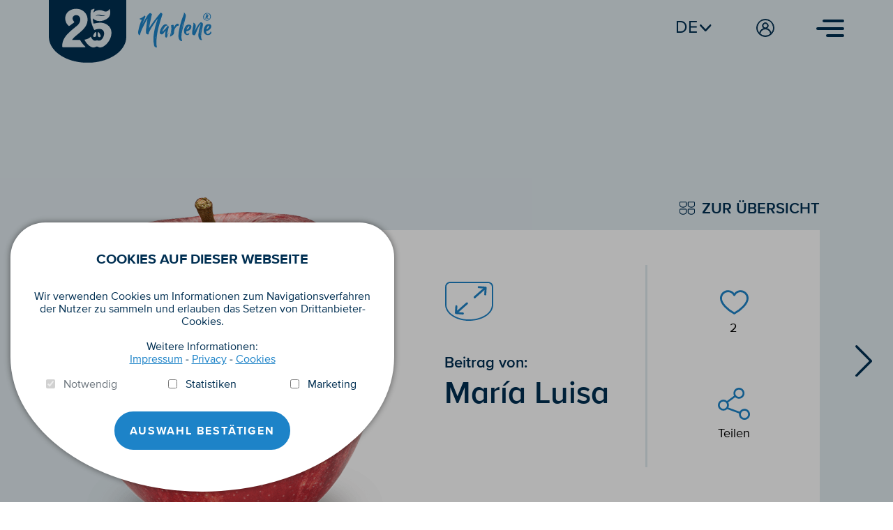

--- FILE ---
content_type: text/html; charset=UTF-8
request_url: https://25.marlene.it/de/artwork/23258
body_size: 3658
content:
<!DOCTYPE html>
<html lang="de">
    <head>
        <meta charset="utf-8">
        <meta http-equiv="X-UA-Compatible" content="IE=edge">
        <title>Mein Kunstwerk für 25 Jahre Marlene®</title>
        <meta name="title" content="Mein Kunstwerk für 25 Jahre Marlene®">
        <meta name="description" content="Mit deinem Kunstwerk wirst du ein Teil unseres Jubiläums „25 Jahre Marlene®“ und sicherst dir die Chance auf eine von 25 Erlebnisreisen nach Südtirol.">
        <meta name="robots" content="index, follow">
        <meta name="author" content="Marlene">
        <meta name="viewport" content="width=device-width, initial-scale=1.0">
        <meta name="generator" content="OctoberCMS">
        <meta name="theme-color" content="#ffffff" />
        <meta property="og:title" content="Mein Kunstwerk für 25 Jahre Marlene®" />
        <meta property="og:site_name" content="25 Jahre Marlene®" />
        <meta property="og:description" content="Mit deinem Kunstwerk wirst du ein Teil unseres Jubiläums „25 Jahre Marlene®“ und sicherst dir die Chance auf eine von 25 Erlebnisreisen nach Südtirol." />
        <meta property="og:type" content="website" />
        <meta property="og:url" content="https://25.marlene.it/de/artwork/23258" />
        <meta property="og:locale" content="de_AT" />
        <meta property="og:image" content="https://25.marlene.it/storage/app/media/3061/1603728572-og.png" />        <meta property="og:image:width" content="1200" />
        <meta property="og:image:height" content="630" />
        <link rel="canonical" href="https://25.marlene.it/de/artwork/23258" />
        <link rel="icon" type="image/png" href="https://25.marlene.it/themes/ending-phase-1/assets/images/favicon.png">
        <link href="https://25.marlene.it/combine/e553793e3e4f8786f9818c28b0cbedbc-1619001760" rel="stylesheet">
        
                <script async src="https://www.googletagmanager.com/gtag/js?id=UA-15731815-79"></script>
        <script>
            window.dataLayer = window.dataLayer || [];
            function gtag(){dataLayer.push(arguments);}
            gtag('js', new Date());
            gtag('config', 'UA-15731815-79');
        </script>

        <script type="text/javascript"> (function(e, s, t) { t = t || {}, t.id = e, versaTagObj = { $: [], onready: function(e) { this.$.push(e) } }; var n = s.getElementsByTagName("script")[0], r = s.createElement("script"); r.options = t, r.async = !0, r.src = "https://secure-ds.serving-sys.com/SemiCachedScripts/ebOneTag.js?id=" + e, r.options = t, n.parentNode.insertBefore(r, n) })("6744", document, { dataLayer:"SizmekDataLayer" });</script>
        
    </head>
    <body class="page-artwork">
        
        <header class="dark">
            <div class="topnav">
    <div class="backdrop"></div>
    <div class="container-fluid">
        <div class="row">
            <div class="col">
                <a href="https://25.marlene.it/de/default">
                    <div class="symbol-25" role="img" aria-label="25 Jahre"></div>
                    <div class="symbol-25 white" role="img" aria-label="25 Jahre"></div>
                    <div class="logo" role="img" aria-label="Marlene"></div>
                    <div class="logo white" role="img" aria-label="Marlene"></div>
                </a>
            </div>
            <div class="col">
                <div class="v-center h-right">
                    <div class="switch-language">de
                        <img src="https://25.marlene.it/themes/ending-phase-1/assets/images/chevron-down.svg" alt="Sprache" class="chevron">
                        <img src="https://25.marlene.it/themes/ending-phase-1/assets/images/chevron-down-white.svg" alt="Sprache" class="chevron white">
                        <div class="languages">
                                                                                    <a href="https://25.marlene.it/it/artwork/23258">it</a>
                                                                                                                <a href="https://25.marlene.it/en/artwork/23258">en</a>
                                                                                                                                                                        <a href="https://25.marlene.it/es/artwork/23258">es</a>
                                                                                </div>
                    </div>

                    <div href="" class="icon user">
                        <img  src="https://25.marlene.it/themes/ending-phase-1/assets/images/icon-user.svg"  alt="User" class="dark">
                        <img  src="https://25.marlene.it/themes/ending-phase-1/assets/images/icon-user-white.svg"  alt="User" class="white">
                        <div class="user-pages">

                                                            <a href="https://25.marlene.it/de/login">Einloggen</a>
                                <a href="https://25.marlene.it/de/register">Registrierung</a>
                                                    </div>
                    </div>

                    <a class="icon hamburger"><img src="https://25.marlene.it/themes/ending-phase-1/assets/images/icon-hamburger.svg" alt="Menu"></a>
                    <a class="icon x"><img src="https://25.marlene.it/themes/ending-phase-1/assets/images/x-white.svg" alt="Menu"></a>
                </div>
            </div>
        </div>
    </div>
</div>            <div class="menu-wrapper">
    <div class="label"></div>
    <div class="main-menu">
        <a href="https://25.marlene.it/de/about" class="menupoint menupoint2">Über den Contest</a>
    </div>

    <div class="bottom-line">
        <div class="container-fluid">
            <div class="row">
                <div class="col-md-8">
                    <div class="mobile-languages">
                                                                        <a href="https://25.marlene.it/it/artwork/23258">it</a>
                                                                                                <a href="https://25.marlene.it/en/artwork/23258">en</a>
                                                                                                                                                <a href="https://25.marlene.it/es/artwork/23258">es</a>
                                                                    </div>

                    <span class="copyright">
                        &copy; 2008 - 2020 Marlene®
                    </span>
                    <div class="social">
    <a href="https://www.marlene.it/de/der-apfel-aus-suedtirol.html" target="_blank" class="website">marlene.it</a>
    <a href="https://www.facebook.com/MarleneSuedtirol" target="_blank" class="social-icon-link">
        <img src="https://25.marlene.it/themes/ending-phase-1/assets/images/social-facebook-white.svg" alt="facebook" class="social-icon">
    </a>
    <a href="https://www.instagram.com/marlene.apple" target="_blank" class="social-icon-link">
        <img src="https://25.marlene.it/themes/ending-phase-1/assets/images/social-instagram-white.svg" alt="instagram" class="social-icon">
    </a>
    <a href="https://www.youtube.com/channel/UC13nJ38mkNIAdpBQlXL2KWQ" target="_blank" class="social-icon-link">
        <img src="https://25.marlene.it/themes/ending-phase-1/assets/images/social-youtube-white.svg" alt="youtube" class="social-icon">
    </a>
</div>                </div>
            </div>
        </div>
    </div>
</div>        </header>

        <main>
            <div class="page blue swipe-detect">
    <div class="container-fluid">
        <div class="row">
            <div class="artwork-preview">
                <div class="symbolphoto">Symbolbild. Mehr unter <a href="/about/#faq">FAQ</a></div>
                <a href="https://25.marlene.it/de/gallery" class="back-to-gallery">Zur übersicht</a>
                <a data-fancybox="fullscreen" href="https://25.marlene.it/storage/app/uploads/public/f37/af0/82c/thumb__700_0_0_0_auto.jpg" class="apple apple-3">
                    <div class="transformed-label" style="background-image: url(https://25.marlene.it/storage/app/uploads/public/f37/af0/82c/thumb__700_0_0_0_auto.jpg)"></div>
                </a>
                <div class="artwork-card-bg"></div>
                <div class="infos">
                    <div class="data">
                        <a data-fancybox="fullscreen" href="https://25.marlene.it/storage/app/uploads/public/f37/af0/82c/thumb__700_0_0_0_auto.jpg" class="fullscreen"></a>

                        <small>Beitrag von:</small>
                        María Luisa

                        <input id="url-23258" value="https://25.marlene.it/de/artwork/23258" style="opacity: 0;">
                    </div>
                    <div class="share-and-like">
                        <div class="icon-wrapper">
                            <button class="favorite
                                    "
                                    data-artwork="23258">
                                2
                            </button>
                            <button class="sharing"
                                    data-artwork="23258"
                                    data-apple="3">
                                Teilen
                            </button>
                            <div class="share-box">
                                <a href="https://www.facebook.com/sharer/sharer.php?u=https://25.marlene.it/de/artwork/23258" target="_blank" class="share-button">
                                    <img src="https://25.marlene.it/themes/ending-phase-1/assets/images/social-facebook-circle.svg" alt="facebook">
                                </a>
                                <a href="https://pinterest.com/pin/create/button/?url=https://25.marlene.it/de/artwork/23258&media=&description=" class="share-button" target="_blank">
                                    <img src="https://25.marlene.it/themes/ending-phase-1/assets/images/social-pinterest-circle.svg" alt="pinterest">
                                </a>
                                <a href="https://twitter.com/home?status=https://25.marlene.it/de/artwork/23258" target="_blank" class="share-button">
                                    <img src="https://25.marlene.it/themes/ending-phase-1/assets/images/social-twitter-circle.svg" alt="twitter">
                                </a>
                                <a href="#" class="share-button copy-clipboard copy-clipboard-share" data-clipboard-target="#url-23258">
                                    <img src="https://25.marlene.it/themes/ending-phase-1/assets/images/social-link-circle.svg" alt="copy link">
                                </a>
                                <a href="#" class="close-box">Schließen</a>
                            </div>
                        </div>
                    </div>
                </div>
            </div>
            <a href="https://25.marlene.it/de/artwork/23257" class="artwork-stepper prev-artwork"><img src="https://25.marlene.it/themes/ending-phase-1/assets/images/chevron-right.svg" alt="Previous"></a>
            <a href="https://25.marlene.it/de/artwork/23260" class="artwork-stepper next-artwork"><img src="https://25.marlene.it/themes/ending-phase-1/assets/images/chevron-right.svg" alt="Next"></a>
        </div>
    </div>
</div>

<div class="modal fade" id="like_modal" tabindex="-1" aria-labelledby="like_modal_label" aria-hidden="true">
    <div class="modal-dialog modal-dialog-centered">
        <div class="modal-content">
            <div class="modal-header">
                <img src="https://25.marlene.it/themes/ending-phase-1/assets/images/heart-blue.svg" alt="Like" class="header-icon">

                <button type="button" class="close" data-dismiss="modal" aria-label="Close">
                    <span aria-hidden="true">&times;</span>
                </button>
            </div>
            <div class="modal-body text-center">
                <div class="row">
                    <div class="col-md-1"></div>
                    <div class="col-md-10">
                        Um deinen Lieblingswerk liken zu können musst du dich anmelden.
                    </div>
                    <div class="col-md-1"></div>
                </div>
            </div>
            <div class="modal-footer">
                <div class="row">
                    <div class="col-sm-6">
                        <a href="https://25.marlene.it/de/login" class="btn btn-block btn-secondary">Einloggen</a>
                    </div>
                    <div class="col-sm-6">
                        <a href="https://25.marlene.it/de/register" class="btn  btn-block btn-primary">Registrierung</a>
                    </div>
                </div>
            </div>
        </div>
    </div>
</div>        </main>

        <footer>
            <div class="container-fluid">
    <div class="row">
        <div class="col-md-3">
            <a href="https://25.marlene.it/de/default">
                <img src="https://25.marlene.it/themes/ending-phase-1/assets/images/logo-white.svg" alt="Marlene" class="logo">
            </a>
        </div>
        <div class="col-md-9">
            <div class="links">
                <div class="footer-links">
                    <div class="social">
    <a href="https://www.marlene.it/de/der-apfel-aus-suedtirol.html" target="_blank" class="website">marlene.it</a>
    <a href="https://www.facebook.com/MarleneSuedtirol" target="_blank" class="social-icon-link">
        <img src="https://25.marlene.it/themes/ending-phase-1/assets/images/social-facebook-white.svg" alt="facebook" class="social-icon">
    </a>
    <a href="https://www.instagram.com/marlene.apple" target="_blank" class="social-icon-link">
        <img src="https://25.marlene.it/themes/ending-phase-1/assets/images/social-instagram-white.svg" alt="instagram" class="social-icon">
    </a>
    <a href="https://www.youtube.com/channel/UC13nJ38mkNIAdpBQlXL2KWQ" target="_blank" class="social-icon-link">
        <img src="https://25.marlene.it/themes/ending-phase-1/assets/images/social-youtube-white.svg" alt="youtube" class="social-icon">
    </a>
</div>                    <small>
                    <span class="copyright">
                        &copy; 2008 - 2020 Marlene® - part. IVA 00122310212
                    </span>
                        <a href="https://www.marlene.it/de/impressum.html" target="_blank">Impressum</a>
                        <a href="https://www.marlene.it/de/privacy.html" target="_blank">Privacy</a>
                        <a href="https://www.marlene.it/de/cookies.html" target="_blank">Cookies</a>
                        <a href="https://25.marlene.it/de/terms-of-use" target="_blank">Teilnahmebedinungen</a>
                    </small>
                </div>
            </div>
        </div>
    </div>
</div>        </footer>

        <div class="modal fade" id="like_modal" tabindex="-1" aria-labelledby="like_modal_label" aria-hidden="true">
    <div class="modal-dialog modal-dialog-centered">
        <div class="modal-content">
            <div class="modal-header">
                <img src="https://25.marlene.it/themes/ending-phase-1/assets/images/heart-blue.svg" alt="Like" class="header-icon">

                <button type="button" class="close" data-dismiss="modal" aria-label="Close">
                    <span aria-hidden="true">&times;</span>
                </button>
            </div>
            <div class="modal-body text-center">
                <div class="row">
                    <div class="col-md-1"></div>
                    <div class="col-md-10">
                        Um deinen Lieblingswerk liken zu können musst du dich anmelden.
                    </div>
                    <div class="col-md-1"></div>
                </div>
            </div>
            <div class="modal-footer">
                <div class="row">
                    <div class="col-sm-6">
                        <a href="https://25.marlene.it/de/login" class="btn btn-block btn-secondary">Einloggen</a>
                    </div>
                    <div class="col-sm-6">
                        <a href="https://25.marlene.it/de/register" class="btn  btn-block btn-primary">Registrierung</a>
                    </div>
                </div>
            </div>
        </div>
    </div>
</div>        <div class="modal fade" id="upload_confirmation" tabindex="-1" aria-labelledby="upload_confirmation_label" aria-hidden="true">
    <div class="modal-dialog modal-dialog-centered">
        <div class="modal-content">
            <div class="modal-header">
                <img src="https://25.marlene.it/themes/ending-phase-1/assets/images/check-blue.svg" alt="OK" class="header-icon">
                <button type="button" class="close" data-dismiss="modal" aria-label="Close">
                    <span aria-hidden="true">&times;</span>
                </button>
            </div>
            <div class="modal-body text-center">
                <div class="row">
                    <div class="col-md-1"></div>
                    <div class="col-md-10">
                        Sobald du dein Kunstwerk hochgeladen hast, wird es zur Freigabe geschickt. Danach kann es weder verändert noch gelöscht werden.
                    </div>
                    <div class="col-md-1"></div>
                </div>
            </div>
            <div class="modal-footer">
                <div class="row">
                    <div class="col">
                        <button type="button" class="btn btn-block btn-secondary" data-dismiss="modal">Artwork ändern</button>
                    </div>
                    <div class="col">
                        <button type="button" id="confirm-upload" class="btn btn-block btn-primary">Artwork einreichen</button>
                    </div>
                </div>
            </div>
        </div>
    </div>
</div>        <div class="modal fade" id="terms" tabindex="-1" aria-labelledby="terms_label" aria-hidden="true">
    <div class="modal-dialog modal-lg modal-dialog-centered">
        <div class="modal-content">
            <div class="modal-header">
                <button type="button" class="close" data-dismiss="modal" aria-label="Close">
                    <span aria-hidden="true">&times;</span>
                </button>
            </div>
            <div class="modal-body">
                            </div>
            <div class="modal-footer">
                <div class="row">
                    <div class="col">
                        <button type="button" id="confirm-upload" class="btn btn-block btn-primary">OK</button>
                    </div>
                </div>
            </div>
        </div>
    </div>
</div>

<div class="modal fade" id="privacy" tabindex="-1" aria-labelledby="privacy_label" aria-hidden="true">
    <div class="modal-dialog modal-lg modal-dialog-centered">
        <div class="modal-content">
            <div class="modal-header">
                <button type="button" class="close" data-dismiss="modal" aria-label="Close">
                    <span aria-hidden="true">&times;</span>
                </button>
            </div>
            <div class="modal-body">
                            </div>
            <div class="modal-footer">
                <div class="row">
                    <div class="col">
                        <button type="button" id="confirm-upload" class="btn btn-block btn-primary">OK</button>
                    </div>
                </div>
            </div>
        </div>
    </div>
</div>
                <div class="cookie-consent">
    <div class="consent-box">
        <h2>Cookies auf dieser Webseite</h2>
        <div class="copy">
            Wir verwenden Cookies um Informationen zum Navigationsverfahren der Nutzer zu sammeln und erlauben das Setzen von Drittanbieter-Cookies.
            <br><br>
            Weitere Informationen:
            <br>
            <a href="https://www.marlene.it/de/impressum.html" target="_blank">Impressum</a> -
            <a href="https://www.marlene.it/de/privacy.html" target="_blank">Privacy</a> -
            <a href="https://www.marlene.it/de/cookies.html" target="_blank">Cookies</a>
            <br><br>
            <div class="row">
                <div class="col-md-4">
                    <div class="form-group form-check">
                        <input type="checkbox" class="form-check-input" id="cookie-required" disabled checked>
                        <label class="form-check-label" for="cookie-required">Notwendig</label>
                    </div>
                </div>
                <div class="col-md-4">
                    <div class="form-group form-check">
                        <input type="checkbox" class="form-check-input" id="cookie-stat" value="1">
                        <label class="form-check-label" for="cookie-stat">Statistiken</label>
                    </div>
                </div>
                <div class="col-md-4">
                    <div class="form-group form-check">
                        <input type="checkbox" class="form-check-input" id="cookie-marketing" value="1">
                        <label class="form-check-label" for="cookie-marketing">Marketing</label>
                    </div>
                </div>
            </div>
            <br>
            <button type="button" class="btn btn-primary accept-cookies">Auswahl Bestätigen</button>
        </div>
    </div>
</div>        
        <!-- Scripts -->
        <script>
            var url = 'https://25.marlene.it';
            var theme = 'https://25.marlene.it/themes/ending-phase-1';
            var page = 'artwork';
            var language = 'de';
        </script>
        <script>
    let access_denied = "Zugang abgelehnt"
    let upload_another_artwork = "Ich möchte ein anderes Artwork einreichen."
    let crop_and_review = "Zur Überprüfung senden"
    let upload_success = "Hochladen erfolgreich. Bitte croppen und zur Überprüfung senden."
    let something_wrong = "Etwas schiefgelaufen!"
    let upload_later = "Bitte später erneut versuchen."
    let small_file_dimension = "Datei zu klein."
    let minimum_dimension = "Mindestgröße: 700 x 570px (Querformat)"
    let wrong_image_type = "Ungültiges Bildformat!"
    let available_image_types = "Bitte JPG oder PNG hochladen."
    let link_copied = "Kopiert"
    let note_placeholder = "Optional: Teile mit uns deine Gedanken zu deiner Einreichung. Sie werden nicht veröffentlicht und helfen uns bei der Bewertung."
</script>        <script src="https://25.marlene.it/combine/630dd5965ee168d5729cd3cfc2cfd004-1607422076"></script>
        <script src="/modules/system/assets/js/framework.js"></script>
<script src="/modules/system/assets/js/framework.extras.js"></script>
<link rel="stylesheet" property="stylesheet" href="/modules/system/assets/css/framework.extras.css">
                    </body>
</html>

--- FILE ---
content_type: image/svg+xml
request_url: https://25.marlene.it/themes/ending-phase-1/assets/images/heart-blue-o.svg
body_size: 682
content:
<?xml version="1.0" encoding="utf-8"?>
<!-- Generator: Adobe Illustrator 24.2.0, SVG Export Plug-In . SVG Version: 6.00 Build 0)  -->
<svg version="1.1" id="Layer_1" xmlns="http://www.w3.org/2000/svg" xmlns:xlink="http://www.w3.org/1999/xlink" x="0px" y="0px"
	 viewBox="0 0 30.4 25.7" style="enable-background:new 0 0 30.4 25.7;" xml:space="preserve">
<style type="text/css">
	.st0{fill:#1D83C8;stroke:#1D83C8;}
</style>
<path id="Path_2" class="st0" d="M15.2,25.2c-0.1,0-0.2,0-0.3-0.1C7.8,21.4,0.5,14.5,0.5,8.5c0-4.4,3.6-8,8-8c2.7,0,5.2,1.3,6.7,3.6
	c2.4-3.7,7.4-4.7,11.1-2.3c2.2,1.5,3.6,4,3.6,6.7c0,6-7.3,12.9-14.4,16.6C15.4,25.2,15.3,25.2,15.2,25.2z M8.5,1.6
	c-3.8,0-6.9,3.1-6.9,6.9c0,5.4,7,12,13.6,15.5c6.6-3.5,13.6-10.1,13.6-15.5c0-3.8-3.1-6.9-6.9-6.9c-2.6,0-5,1.5-6.2,3.8
	c-0.2,0.3-0.5,0.4-0.8,0.2c0,0,0,0,0,0c-0.1,0-0.2-0.1-0.2-0.2C13.5,3.1,11.1,1.6,8.5,1.6z"/>
</svg>


--- FILE ---
content_type: image/svg+xml
request_url: https://25.marlene.it/themes/ending-phase-1/assets/images/logo-blue-dark.svg
body_size: 8719
content:
<?xml version="1.0" encoding="utf-8"?>
<!-- Generator: Adobe Illustrator 24.2.0, SVG Export Plug-In . SVG Version: 6.00 Build 0)  -->
<svg version="1.1" id="Group_604" xmlns="http://www.w3.org/2000/svg" xmlns:xlink="http://www.w3.org/1999/xlink" x="0px" y="0px"
	 viewBox="0 0 258.9 123.1" style="enable-background:new 0 0 258.9 123.1;" xml:space="preserve">
<style type="text/css">
	.st0{fill:#1D83C8;}
</style>
<path id="Path_207" class="st0" d="M69.7,62.5c3.5-16.1,8.4-31.8,13.4-47.5c1-3.1,1.8-6.2,2.7-9.3c0.1-0.5-0.1-1.1-0.4-1.5
	c-0.8-0.9-1.6-1.7-2.5-2.5c-1.3-1.3-3.5-1.3-4.8,0C78,1.8,77.9,1.9,77.8,2c-1.2,1.5-2.2,3.1-3.4,4.6c-2.2,2.7-4.6,5.3-6.7,8.1
	c-9.8,12.7-20,25.2-28.3,39.1c-0.1,0.2-0.2,0.4-0.3,0.7c-0.1-0.1-0.2-0.2-0.3-0.3c0-0.1,0-0.2,0-0.4c0.9-5.2,1.7-10.4,2.8-15.5
	c1.8-8.7,3.7-17.4,5.6-26c0.5-2.1,1-4.1,1.5-6.2C48.9,5,48.2,4.4,47.1,4c-0.5,1-1,2-1.6,3c-0.1,0-0.1-0.1-0.2-0.1
	c0.4-1.2,0.9-2.3,1.3-3.5c-1.2-0.5-2.3-1-3.4-1.5l-0.1-0.1c-0.5-0.5-1-0.5-1.6-0.1C38,3.9,35,6.8,32.8,10.4
	C28.1,18,23.6,25.7,19,33.5c-1.5,2.6-2.8,5.3-4.2,7.9c-0.1-0.1-0.1-0.3,0-0.5c1.9-4.9,3.8-9.8,5.9-14.6c1.5-3.5,3.1-7,4.6-10.5
	c0.3-0.6,0.4-1.2,0.3-1.9c-0.3-1.4-0.8-2.7-2.4-3.4c-0.8,0.6-1.6,1.3-2.4,1.9c-3.3,2.9-7,5.4-11,7.4c-1,0.4-2.1,0.7-3.1,1
	C6.1,21,5.3,21,5.2,21.2c-0.1,0.5,0,1.1,0.3,1.6c0.5,0.6,1.2,1.2,2,1.5c1.4,0.4,2.7,0.7,4.1,1c0.4,0.1,0.8,0.1,1.2,0.2
	c-0.2,0.4-0.3,0.7-0.4,0.9C7.2,38,3.3,50.1,1,62.6c-0.8,4-1.5,8.1-0.3,12.2c0.5,1.8,1.1,3.6,2.8,4.7c1.3,0.9,2.2,0.7,2.7-0.7
	c0.4-0.9,0.7-1.7,1-2.6c1.9-6.8,4.4-13.5,7.5-19.9c4.7-10.2,9.8-20.2,15.4-30c0.9-1.6,1.9-3.1,2.8-4.7c0.1,0,0.2,0.1,0.3,0.1
	c-0.1,0.5-0.1,0.9-0.2,1.4c-0.5,3.1-1.2,6.2-1.6,9.4c-1.2,9-2.3,18.1-3.4,27.1c-0.5,4-0.9,8-0.1,11.9c0.6,2.7,1.9,4.8,4.7,5.5
	c0.8,0.1,1.5,0.2,2.3,0.2c2.1,0.3,2.8-0.5,2.5-2.6c-0.2-0.9-0.2-1.8,0.1-2.7c2.9-5.9,5.6-11.9,9-17.4c5-8.2,10.6-16,16-24
	c2-2.9,4.1-5.6,6.2-8.4c0.1,0,0.2,0.1,0.3,0.1c-0.4,1.3-0.8,2.7-1.3,4c-3,8.6-5.7,17.3-7.9,26.2c-2,8.2-3.4,16.6-4.6,25
	c-1.9,12.9-1.5,26,1.2,38.8c1,4.5,4.1,7,8.8,7c1.5,0,1.7-0.1,1.2-1.5c-1.7-5.3-1.8-11.8-1.8-17.2C64.9,90.3,66.6,76.3,69.7,62.5
	 M36.1,49.8c-0.3,0.5-0.3,0.2-0.5,0.4c1.4-8,3.3-16.2,4.7-24.2c0.1,0-0.1,0,0,0C38.9,33.9,36.4,49.3,36.1,49.8 M60,93.1
	c-0.1,0-0.2-2.6-0.3-2.6c0.2-2.7,0.4-4.9,0.7-7.7c0.1,0,0.1-0.8,0.2-0.8C60.5,84.7,60.2,90.4,60,93.1"/>
<path id="Path_208" class="st0" d="M107.7,48.9c-0.1-0.3-0.4-0.6-0.7-0.8c-1.1-0.4-2.2-0.7-3.4-1c-0.2,0-0.7,0.5-0.7,0.5
	c0.6,1-0.2,1.4-0.7,2c-0.6,0.7-1.1,1.4-1.6,2.1c-0.7,1.2-1.6,2.4-2.4,3.5c-2.7,3-5.5,6-8.3,9c-1.2,1.3-2.4,2.5-3.6,3.7
	C86,67.7,86,67.6,86,67.4c1.4-3.4,2.7-6.9,4.3-10.3c1.7-3.7,4.2-7,7.3-9.6c1.7-1.4,3.5-2.3,5.7-1.3c0.5,0.1,0.9,0.1,1.4,0.1
	c-0.3-0.7-0.6-1.3-1-1.9c-4-3.7-8.3-4-12.8-1c-3.1,2.1-5.7,4.9-7.6,8.2c-3.3,5-5.6,10.6-6.8,16.5c-0.3,1.8-0.6,3.7,0.4,5.4
	c2,3.5,6.3,4.7,9.8,2.7c0.3-0.2,0.6-0.4,0.8-0.6c0.5-0.4,0.9-0.8,1.3-1.2c2.6-3.2,5.1-6.4,7.6-9.5c0.2-0.2,0.4-0.4,0.8-0.8
	c-1.1,6.3-1.7,12.6-1.8,19c0.1,3.3,0.7,4.2,3.8,5.2c0.7,0.3,1.5,0.1,1.9-0.5l3.8-7.3c-0.1,0.1-0.2,0.2-0.3,0.3
	c-0.2-0.2-0.3-0.3-0.4-0.5c-0.5,0.6-1,1.2-1.4,1.8c-0.1-0.1-0.2-0.1-0.3-0.2c2.1-3.5,4.1-6.9,6.2-10.4c-0.1-0.1-0.2-0.1-0.3-0.2
	c-2,3.1-4.1,6.3-6.1,9.4c-0.1-0.1-0.2-0.1-0.3-0.2c1.2-1.9,2.5-3.9,3.7-5.8c-0.1-0.1-0.2-0.1-0.2-0.2l-3.2,4
	c-0.1-0.1-0.2-0.1-0.3-0.2c0-0.4,0-0.9,0.1-1.3c1.3-5.9,2.5-11.9,4-17.7c0.6-2.6,0.9-5.4,2.4-7.7c0.1-0.1,0.1-0.2,0.1-0.4
	C108.2,50.5,108,49.7,107.7,48.9 M82.6,68.3c1.2-5.5,3.5-10.7,6.6-15.3C87.1,58.1,84.8,63.4,82.6,68.3"/>
<path id="Path_209" class="st0" d="M142,46.5c5.7-1.5-0.8-12.4-9.1-3.9c-3,3.3-5.6,7.1-7.4,11.3c0.5-2,0-3.4,0.1-4.7
	c0.1-0.8,0.3-4-0.2-4.7c-0.4-0.5-0.8-0.9-1.4-1.2c-1.2-0.7-4.8,1.1-6.8,1.3c-0.5,0.1-0.9,0.5-0.8,1v0.1c1.2,6.4,1.7,10.9,0.4,18
	l-0.9,5c-0.6,5.1-3.4,14.9-3.4,16c1.9,0.8,12.2-6.3,13.1-8.7c2.7-6.7-0.5-14.2,7.9-24.3C139.1,45.1,141.3,46.7,142,46.5 M119.1,65.1
	v0.3c-0.1,2.1-0.3,4.2-0.7,6.2c-0.2,0.9-0.5,1.7-0.8,2.6c-0.4,0.9-0.7,1.8-0.9,2.7c-0.1,0.8-0.3,1.6-0.7,2.2c0-1.1,0.2-2.3,0.4-3.4
	c0.3-1,0.6-1.8,0.8-2.8c0.2-1.5,0.7-2.9,1-4.3C118.4,67.7,118.9,66.2,119.1,65.1V64C119.1,64.3,119.1,64.7,119.1,65.1"/>
<path id="Path_210" class="st0" d="M165.2,27.1c1.2-4.6,2.3-9.2,3.3-13.8c1.1-5.3-1.7-9.1-5.3-12.5c-0.6-0.4-1.3-0.6-1.9-0.8
	c0.1,0.7,0.1,0.9,0.2,1c0.9,1.4,0.6,2.8,0.1,4.2c-0.6,1.7-1.2,3.5-1.9,5.2c-1.9,5-4,10-5.7,15.1c-4.1,12.4-7.2,25.1-9.5,38
	c-1.4,7.7-2.4,15.4-1.8,23.2c0.4,5,2.1,9.3,6.2,12.4c1.3,0.9,2.8,1.6,4.4,2c2.2,0.5,2.5,0,1.9-2.1c-0.1-0.3-0.2-0.7-0.3-1.1
	c-1.2-3.6-1.9-7.4-2.1-11.3c0.1-7.9,1.1-15.7,3.1-23.3C158.8,51.2,162,39.2,165.2,27.1 M161.1,28.3c0.1,0-0.3,1.9-0.1,1.9
	c0,0-3.6,13.6-3.8,13.8s-0.5,0.3-0.8,0.4C157.6,39.9,159.8,32.8,161.1,28.3 M150.3,74.3c0.2-1.5,0.5-3.1,0.7-4.6
	c0,0.8-0.1,1.5-0.1,2.3C150.8,72.7,150.7,73.6,150.3,74.3 M151.6,68c-0.1,0.4-0.3,0.8-0.5,1.2c1.4-6.9,2.4-12,5.3-24.9
	c0.4-0.1,0.8-0.4,1-0.8c0.1-0.2-2.6,9.7-3.1,12.1C153.4,59.7,152.5,63.9,151.6,68"/>
<path id="Path_211" class="st0" d="M182.9,43.1c-2.9-0.7-5.9-0.7-8.7,0.2c-3.4,1.1-5.8,3.5-7.6,6.5c-3.3,5.6-5.2,11.5-4.6,18
	c0.5,6.1,4.1,10.5,9.6,11.6c2.9,0.6,5.7,0.4,7.8-1.9c1.2-1.1,1.9-2.8,1.8-4.5c-0.7,1-1.1,1.7-1.6,2.4c-0.9-0.1-0.9-0.5-0.6-1.2
	c0.2-0.5,0.3-1,0.3-1.6c-0.1,0-0.3-0.1-0.4-0.1c-0.2,0.3-0.4,0.7-0.6,1c-0.2,0.3-0.4,0.7-0.8,1.2c0.3-1,0.5-1.8,0.6-2.5
	c-0.1,0-0.3-0.1-0.4-0.1c-0.2,0.3-0.3,0.6-0.5,0.9c-0.7,1.5-2,2.5-3.6,2.9c-1.4,0.3-1.9,0.1-2.4-1.3c-0.8-2.6-1.1-5.3-0.9-8
	c0-0.8,0.5-0.9,1.1-0.9c3.4-0.3,6.6-1.5,9.4-3.4c3.9-2.6,6.7-6.1,7.4-10.9C189,47.3,187.1,44.1,182.9,43.1 M169.2,57.7
	c0.1-0.6,0.2-1.3,0.5-1.9c0.5-1.1,1.1-2.2,1.8-3.3c0.1-0.1,0.5-0.7,0.7-0.6C171,53.8,170.1,55.7,169.2,57.7 M171.7,60.4
	c0.2-5.2,5.3-11.9,9.7-12.7C182.7,50.6,176.2,59.9,171.7,60.4"/>
<path id="Path_212" class="st0" d="M229.1,41.3c0.2-1.6-0.4-3.2-1.5-4.3c-1.1-0.9-2.3-1.7-3.6-2.3c-1.6-0.8-3.5-0.4-4.6,0.9
	c-2.3,2.3-4.5,4.7-6.6,7.2c-3.7,4.7-6.3,10.1-9,15.5c-0.9,1.8-1.8,3.7-2.6,5.6c0.1-1.7,0.3-3.5,0.7-5.2c0.9-4.6,2-9.2,1.4-13.9
	c-0.6-4.3-3.1-7-7-8.6c-0.5-0.1-0.9,0-1.3,0.2c-0.2,0.1-0.1,0.8,0,1.1c0.7,1.9,0.8,4,0.4,6c-1.1,5.9-2.2,11.8-3.3,17.8
	c-0.8,4.2-1.6,8.3-1.2,12.6c0.1,1.5,0.3,2.9,1.5,4c1.3,1.2,3,2,4.8,2.1c1.2,0.1,2.6,0.2,3.5-0.8c0.7-0.8,1.3-1.7,1.8-2.7
	c2-4.7,3.9-9.4,5.8-14.1c2.3-5.6,4.6-11.3,8.1-16.3c1.3-1.8,2.8-3.5,4.3-5.2l0.4,0.2c0,0.3-0.1,0.7-0.2,1c-0.5,1.7-1.1,3.4-1.6,5.1
	c-3.1,8.9-5.2,18.2-6.2,27.6c-0.6,6.3-0.4,12.5,3.1,18.2c2,3.2,4.9,4.7,8.6,3.9c0.5-0.1,1.2-0.5,1.2-0.7c-0.1-0.6-0.4-1.1-0.7-1.5
	c-0.5-0.8-1.4-1.5-1.7-2.3c-0.5-1.9-0.8-3.8-0.9-5.8c-0.4-8.6,1.3-16.9,2.9-25.3C226.9,54.6,228.8,48.1,229.1,41.3 M197.5,66.7
	c-0.1,0.8-0.3,1.6-0.6,2.3c0.4-2.3,1-6.6,1.4-9c0.1-0.9,0.4-1.8,1-2.5C198.9,59.9,197.9,64.4,197.5,66.7 M217.5,76
	c0.3-2.3,1.4-9.6,1.8-11.8c0.1,0,1.5-7.2,1.6-7.2c-0.3,2.3-2,11.8-2.3,14C218.5,71,217.6,76,217.5,76 M219.6,84.1
	c-0.5-12,2.5-23.3,5.6-34.7C222.4,60.8,220.1,72.3,219.6,84.1"/>
<path id="Path_213" class="st0" d="M256.1,66.4c-0.1,0.4-0.3,0.8-0.4,1.2c-0.1,0.4-0.3,0.8-0.4,1.3c-1.6,3.3-4.6,5.7-8.1,6.7
	c-1.6,0.6-3.5,0-4.4-1.4c-1.8-2.4-2.7-5.3-2.5-8.2c0.1-0.5,0.5-0.8,0.9-0.9c4.8-0.5,9.3-2.8,12.6-6.3c3.3-3.3,5.1-7.1,4.4-11.9
	c-0.2-2.2-1.6-4.1-3.7-5c-4.9-1.9-12.4-1.4-16.5,3.8c-4,5.3-6.2,11.6-6.4,18.2c0.1,8.6,4.1,13.7,10.8,15.1
	c5.4,1.2,10.5,0.4,14.5-3.8c2.5-2.7,2.6-4.9,0.4-7.8C256.9,66.9,256.5,66.6,256.1,66.4 M250.7,45.9c1.8,3.7-4.2,12.6-8.9,13.2
	C241.7,54.9,245.4,46.9,250.7,45.9"/>
<path id="Path_214" class="st0" d="M257,14.6c0-0.1,0-0.2,0-0.3c0.3-3.1-0.6-6.3-2.7-8.7c-0.6-1-1.5-1.8-2.6-2.2L250.5,3
	c-2.4-1.3-5.1-1.9-7.9-1.6c-1.2,0.1-2.4,0.4-3.6,0.8c-1.5,0.5-2.8,1.3-3.9,2.4c-1.3,1.1-2.4,2.4-3.3,3.9c-0.9,1.2-1.5,2.6-1.7,4.1
	c-0.1,1-0.1,2.1,0,3.1c0,0.5,0,1,0,1.6c0.1,1.5,0.5,3,1.1,4.4l0,0c0.3,1,0.8,1.9,1.6,2.5c0.9,1,2,1.9,3.2,2.5
	c2.6,1.3,5.4,1.9,8.3,1.7c0.5,0,1-0.1,1.5-0.2c0.1,0,0.2,0,0.2,0c1-0.2,2-0.5,2.9-1c3.2-1.6,5.7-4.3,7-7.6c0.7-1.3,1.1-2.8,1.1-4.3
	C257,15,257,14.8,257,14.6 M247.9,25.3c-0.8,0.4-1.5,0.7-2.3,0.9c-1.6,0.5-3.2,0.5-4.8,0.3h-0.1c-0.6,0-1.3-0.1-1.9-0.2
	c-2-0.7-3.7-2.2-4.7-4.1l0,0c-0.4-0.7-0.7-1.5-1-2.3c-0.6-1.9-0.7-3.8-0.5-5.7l0,0v-0.1h0.1c0-0.2,0.1-0.3,0.1-0.5l0,0
	c0-0.1,0-0.1,0.1-0.2l0,0c0.2-1,0.5-2.1,0.8-3.1c0.1-0.2,0.1-0.3,0.2-0.5c1.5-2.9,4.1-5.1,7.2-6.1c1.4-0.4,2.9-0.6,4.4-0.5
	c0.1,0,0.2,0,0.4,0c0.7,0,1.4,0.2,2.1,0.4c0.1,0,0.2,0,0.2,0.1c1,0.3,2,0.8,2.8,1.4c0.3,0.4,0.5,0.8,0.8,1.3
	c1.1,1.6,2.1,3.3,2.7,5.2c0,0.1,0.1,0.3,0.1,0.4c0.2,1.8,0.1,3.6-0.4,5.3l0,0v0.1l0,0c0,0.2-0.1,0.3-0.1,0.5l0,0
	c0,0.1,0,0.1-0.1,0.2l0,0c-0.3,1-0.8,2-1.3,2.9c-0.3,0.6-0.7,1.2-1.1,1.8C250.4,23.7,249.3,24.6,247.9,25.3"/>
<path id="Path_215" class="st0" d="M244.3,16.3l0.1-0.2c0.1,0,0.2,0,0.2-0.1c1.7-1.2,3.5-3.2,3.5-5.4c0-2.4-3-5.1-5.4-5.1
	c-0.7,0-1.4,0.1-2.1,0.3c-0.8,3.7-1.5,7.4-2.1,11.2c-0.3,1.7-0.5,3.4-0.5,5.1c0,1.1,0.7,1,1.4,1.4l0.3-0.4l0.1,0.4l0.2-0.1v0.4
	c0.9-0.7,0.7-2.7,0.9-3.7l0.6-3.4c1.3,1.7,4.1,5.7,6.8,6c0.5,0.1,1,0.2,1.5,0l-0.6-0.6C247.4,20.3,245.8,18.4,244.3,16.3 M242.1,14
	c0.4-2.1,0.9-4.3,1.2-6.4c1.2,0,1.6,0.3,1.6,1.6C244.9,11.1,243.8,12.9,242.1,14"/>
</svg>


--- FILE ---
content_type: image/svg+xml
request_url: https://25.marlene.it/themes/ending-phase-1/assets/images/social-youtube-white.svg
body_size: 1194
content:
<?xml version="1.0" encoding="utf-8"?>
<!-- Generator: Adobe Illustrator 24.2.0, SVG Export Plug-In . SVG Version: 6.00 Build 0)  -->
<svg version="1.1" id="Ebene_1" xmlns="http://www.w3.org/2000/svg" xmlns:xlink="http://www.w3.org/1999/xlink" x="0px" y="0px"
	 viewBox="0 0 80 80" style="enable-background:new 0 0 80 80;" xml:space="preserve">
<style type="text/css">
	.st0{fill:#FFFFFF;}
</style>
<g>
	<path class="st0" d="M20.5596867,57.3734245c6.4368153,0.717041,12.950758,0.721653,19.4376736,0.717041
		c6.4888992,0.004612,13.0043182,0,19.4384995-0.717041c2.7178383-0.3038826,4.976059-2.3419342,5.6120071-5.1022835
		c0.9050674-3.9300842,0.9077072-8.2237167,0.9077072-12.2716331c0-4.0470886,0.0084-8.3389053-0.8973236-12.2689896
		c-0.6361237-2.762991-2.8936729-4.7984028-5.6128311-5.1016293c-6.4361534-0.7196712-12.9514198-0.722311-19.4370193-0.7196712
		c-6.4869118-0.0026398-13.0041485,0-19.4416256,0.7196712c-2.7152042,0.3032265-4.9735861,2.3386383-5.6068993,5.1016293
		c-0.9045725,3.9300842-0.915451,8.2219009-0.915451,12.2696495s0,8.340889,0.9057264,12.2709732
		C15.5829716,55.0314903,17.8411903,57.0695419,20.5596867,57.3734245L20.5596867,57.3734245z M33.3018112,30.8918209
		c5.5001106,2.8699474,10.9656067,5.7197857,16.5023041,8.6088467c-5.5207024,2.8620338-10.9866982,5.6977043-16.5023041,8.5577621
		V30.8918209z M33.3018112,30.8918209"/>
</g>
</svg>


--- FILE ---
content_type: image/svg+xml
request_url: https://25.marlene.it/themes/ending-phase-1/assets/images/share.svg
body_size: 484
content:
<svg id="Group_1" data-name="Group 1" xmlns="http://www.w3.org/2000/svg" width="46.656" height="46.655" viewBox="0 0 46.656 46.655">
  <path id="Path_1" data-name="Path 1" d="M45.659,15a8,8,0,0,0-7.123,11.643L28.206,34.266a7.993,7.993,0,1,0,.354,11.81l17.2,6.311a7.9,7.9,0,0,0-.1,1.27,8.005,8.005,0,1,0,.958-3.791l-16.434-6.04a7.932,7.932,0,0,0-.271-7.5L40.14,28.767A7.992,7.992,0,1,0,45.659,15Zm0,2.666A5.332,5.332,0,1,1,40.327,23,5.312,5.312,0,0,1,45.659,17.666ZM23,35a5.332,5.332,0,1,1-5.332,5.332A5.312,5.312,0,0,1,23,35Zm30.659,13.33a5.332,5.332,0,1,1-5.332,5.332A5.312,5.312,0,0,1,53.657,48.325Z" transform="translate(-15 -15)" fill="#1b83c8"/>
</svg>


--- FILE ---
content_type: image/svg+xml
request_url: https://25.marlene.it/themes/ending-phase-1/assets/images/chevron-right.svg
body_size: 425
content:
<?xml version="1.0" encoding="utf-8"?>
<!-- Generator: Adobe Illustrator 24.2.0, SVG Export Plug-In . SVG Version: 6.00 Build 0)  -->
<svg version="1.1" id="rechts" xmlns="http://www.w3.org/2000/svg" xmlns:xlink="http://www.w3.org/1999/xlink" x="0px" y="0px"
	 viewBox="0 0 26.4 49.2" style="enable-background:new 0 0 26.4 49.2;" xml:space="preserve">
<style type="text/css">
	.st0{fill:#002F52;}
</style>
<path id="Path_4121" class="st0" d="M21.9,24.6L0.6,3.3c-0.7-0.7-0.7-1.9,0-2.7s1.9-0.7,2.7,0l22.6,22.6c0.7,0.8,0.7,2.1,0,2.9
	L3.3,48.6c-0.7,0.7-1.9,0.7-2.7,0s-0.7-1.9,0-2.7L21.9,24.6z"/>
</svg>


--- FILE ---
content_type: image/svg+xml
request_url: https://25.marlene.it/themes/ending-phase-1/assets/images/social-instagram-white.svg
body_size: 1802
content:
<?xml version="1.0" encoding="utf-8"?>
<!-- Generator: Adobe Illustrator 24.2.0, SVG Export Plug-In . SVG Version: 6.00 Build 0)  -->
<svg version="1.1" id="Ebene_1" xmlns="http://www.w3.org/2000/svg" xmlns:xlink="http://www.w3.org/1999/xlink" x="0px" y="0px"
	 viewBox="0 0 80 80" style="enable-background:new 0 0 80 80;" xml:space="preserve">
<style type="text/css">
	.st0{fill:#FFFFFF;}
</style>
<g>
	<path class="st0" d="M52.8595467,14.0476208H27.1412811c-7.2203903,0-13.0935564,5.8742027-13.0935564,13.0937653v25.7180614
		c0,7.2203865,5.8731661,13.0929375,13.0935564,13.0929375h25.7182655c7.2203865,0,13.0927315-5.872551,13.0927315-13.0929375
		V27.141386C65.9522781,19.9218235,60.0799332,14.0476208,52.8595467,14.0476208L52.8595467,14.0476208z M60.3042679,52.8594475
		c0,4.1055107-3.3400421,7.4457397-7.4447212,7.4457397H27.1412811c-4.1046886,0-7.4447174-3.340229-7.4447174-7.4457397V27.141386
		c0-4.1046925,3.3400288-7.4441032,7.4447174-7.4441032h25.7182655c4.1046791,0,7.4447212,3.3394108,7.4447212,7.4441032V52.8594475
		z M60.3042679,52.8594475"/>
	<path class="st0" d="M53.7976532,29.396841c-1.7443771,0-3.1639023-1.4186974-3.1639023-3.1632843
		c0-1.7435532,1.4195251-3.1622562,3.1639023-3.1622562c1.7445831,0,3.1632805,1.4187031,3.1632805,3.1622562
		C56.9609337,27.9781437,55.5422363,29.396841,53.7976532,29.396841L53.7976532,29.396841z M53.7976532,29.396841"/>
	<path class="st0" d="M39.9991798,26.6327763c-7.3699455,0-13.3673306,5.9963589-13.3673306,13.3673267
		c0,7.3707619,5.997385,13.3679504,13.3673306,13.3679504c7.3715897,0,13.3689728-5.9971886,13.3689728-13.3679504
		C53.3681526,32.6299591,47.3707695,26.6327763,39.9991798,26.6327763L39.9991798,26.6327763z M39.9991798,47.7208595
		c-4.2542458,0-7.7193146-3.4640388-7.7193146-7.7207565c0-4.2552681,3.4650688-7.7176628,7.7193146-7.7176628
		c4.2567101,0,7.7193069,3.4623947,7.7193069,7.7176628C47.7184868,44.2568207,44.2558899,47.7208595,39.9991798,47.7208595
		L39.9991798,47.7208595z M39.9991798,47.7208595"/>
</g>
</svg>


--- FILE ---
content_type: image/svg+xml
request_url: https://25.marlene.it/themes/ending-phase-1/assets/images/heart-blue.svg
body_size: 467
content:
<?xml version="1.0" encoding="utf-8"?>
<!-- Generator: Adobe Illustrator 24.2.0, SVG Export Plug-In . SVG Version: 6.00 Build 0)  -->
<svg version="1.1" id="Layer_1" xmlns="http://www.w3.org/2000/svg" xmlns:xlink="http://www.w3.org/1999/xlink" x="0px" y="0px"
	 viewBox="0 0 29.4 24.7" style="enable-background:new 0 0 29.4 24.7;" xml:space="preserve">
<style type="text/css">
	.st0{fill:#1D83C8;}
</style>
<path id="Path_2" class="st0" d="M14.7,24.7c-0.1,0-0.2,0-0.3-0.1C7.3,20.9,0,14,0,8c0-4.4,3.6-8,8-8c2.7,0,5.2,1.3,6.7,3.6
	c2.4-3.7,7.4-4.7,11.1-2.3c2.2,1.5,3.6,4,3.6,6.7c0,6-7.3,12.9-14.4,16.6C14.9,24.7,14.8,24.7,14.7,24.7z"/>
</svg>


--- FILE ---
content_type: image/svg+xml
request_url: https://25.marlene.it/themes/ending-phase-1/assets/images/social-twitter-circle.svg
body_size: 572
content:
<svg xmlns="http://www.w3.org/2000/svg" width="36.971" height="36.971" viewBox="0 0 36.971 36.971"><defs><style>.a{fill:#fff;}</style></defs><path class="a" d="M18.485,0A18.486,18.486,0,1,0,36.971,18.486,18.508,18.508,0,0,0,18.485,0Zm8.077,14.637v.488A11.114,11.114,0,0,1,9.487,24.5a5.259,5.259,0,0,0,.922.054,7.77,7.77,0,0,0,4.825-1.681,3.983,3.983,0,0,1-3.632-2.71,3.334,3.334,0,0,0,.759.054,6,6,0,0,0,1.03-.108,3.9,3.9,0,0,1-3.09-3.849v-.054a4.005,4.005,0,0,0,1.789.488,3.955,3.955,0,0,1-1.735-3.253,3.9,3.9,0,0,1,.542-1.952,10.97,10.97,0,0,0,8.023,4.066,4.745,4.745,0,0,1-.108-.867,3.887,3.887,0,0,1,3.9-3.9,4.018,4.018,0,0,1,2.873,1.247,8.127,8.127,0,0,0,2.494-.922,3.833,3.833,0,0,1-1.735,2.168,9.564,9.564,0,0,0,2.223-.6A9.827,9.827,0,0,1,26.563,14.637Z"/></svg>

--- FILE ---
content_type: image/svg+xml
request_url: https://25.marlene.it/themes/ending-phase-1/assets/images/social-link-circle.svg
body_size: 1688
content:
<?xml version="1.0" encoding="utf-8"?>
<!-- Generator: Adobe Illustrator 24.2.0, SVG Export Plug-In . SVG Version: 6.00 Build 0)  -->
<svg version="1.1" id="Layer_1" xmlns="http://www.w3.org/2000/svg" xmlns:xlink="http://www.w3.org/1999/xlink" x="0px" y="0px"
	 viewBox="0 0 37.5 37.5" style="enable-background:new 0 0 37.5 37.5;" xml:space="preserve">
<style type="text/css">
	.st0{fill:#FFFFFF;}
	.st1{fill:#1D83C8;}
</style>
<g id="XMLID_1_">
	<g>
		<path class="st0" d="M32,5.5c3.4,3.4,5.5,8.1,5.5,13.2c0,10.4-8.4,18.7-18.7,18.7S0,29.1,0,18.7S8.4,0,18.7,0
			C23.9,0,28.6,2.1,32,5.5z M26.6,17c1.7-1.7,1.7-4.5-0.1-6.1c-1.7-1.7-4.5-1.7-6.1,0.1L19.4,12c-0.3,0.3-0.3,0.8,0,1.1
			c0.3,0.3,0.8,0.3,1.1,0l1.1-1.1c1.1-1,2.8-1,3.9,0c1.1,1.1,1.2,2.9,0.1,4l-4.3,4.3c-1.1,1.1-2.9,1.1-4,0c-0.3-0.3-0.8-0.3-1.1,0
			C16,20.4,16,20.6,16,20.8c0,0.2,0.1,0.4,0.2,0.5c1.7,1.7,4.4,1.7,6.1,0L26.6,17C26.6,17,26.6,17,26.6,17z M21.3,17.2
			c0.3-0.3,0.3-0.8,0-1.1c-1.7-1.7-4.4-1.7-6.1,0l-4.3,4.3c-1.7,1.7-1.7,4.4,0,6.1c1.7,1.7,4.4,1.7,6.1,0l1.1-1.1
			c0.3-0.3,0.3-0.8,0-1.1c-0.3-0.3-0.8-0.3-1.1,0L16,25.5c-1.1,1-2.8,1-3.9,0c-1.1-1.1-1.2-2.9-0.1-4l4.3-4.3c1.1-1.1,2.9-1.1,4,0
			C20.5,17.5,21,17.5,21.3,17.2z"/>
		<path class="st1" d="M26.6,17l-4.3,4.3c-1.7,1.7-4.4,1.7-6.1,0C16,21.2,16,21,16,20.8c0-0.2,0.1-0.4,0.2-0.5
			c0.3-0.3,0.8-0.3,1.1,0c1.1,1.1,2.9,1.1,4,0l4.3-4.3c1.1-1.1,1-2.9-0.1-4c-1.1-1-2.8-1-3.9,0l-1.1,1.1c-0.3,0.3-0.8,0.3-1.1,0
			c-0.3-0.3-0.3-0.8,0-1.1l1.1-1.1c1.7-1.7,4.4-1.7,6.1-0.1C28.3,12.5,28.3,15.3,26.6,17C26.6,17,26.6,17,26.6,17z"/>
		<path class="st1" d="M21.3,16.2c0.3,0.3,0.3,0.8,0,1.1c-0.3,0.3-0.8,0.3-1.1,0c-1.1-1.1-2.9-1.1-4,0L12,21.5c-1.1,1.1-1,2.9,0.1,4
			c1.1,1,2.8,1,3.9,0l1.1-1.1c0.3-0.3,0.8-0.3,1.1,0c0.3,0.3,0.3,0.8,0,1.1L17,26.6c-1.7,1.7-4.4,1.7-6.1,0c-1.7-1.7-1.7-4.4,0-6.1
			l4.3-4.3C16.9,14.5,19.6,14.5,21.3,16.2z"/>
	</g>
</g>
</svg>


--- FILE ---
content_type: image/svg+xml
request_url: https://25.marlene.it/themes/ending-phase-1/assets/images/social-pinterest-circle.svg
body_size: 727
content:
<svg xmlns="http://www.w3.org/2000/svg" width="36.971" height="36.971" viewBox="0 0 36.971 36.971"><defs><style>.a{fill:#fff;}</style></defs><path class="a" d="M18.485,0A18.486,18.486,0,1,0,36.971,18.486,18.508,18.508,0,0,0,18.485,0Zm1.409,23.148A3.209,3.209,0,0,1,17.239,21.9s-.6,2.114-.7,2.6a13.392,13.392,0,0,1-1.9,3.524.116.116,0,0,1-.217-.054,12.39,12.39,0,0,1-.108-4.012c.217-.867,1.355-5.475,1.355-5.475a3.946,3.946,0,0,1-.325-1.626c0-1.518.922-2.71,2.114-2.71a1.423,1.423,0,0,1,1.464,1.572,22.169,22.169,0,0,1-.976,3.686,1.653,1.653,0,0,0,1.735,2.006c2.06,0,3.632-2.06,3.632-5.042,0-2.656-2.006-4.5-4.825-4.5a4.887,4.887,0,0,0-5.2,4.77,3.946,3.946,0,0,0,.867,2.494.255.255,0,0,1,.054.325c-.108.325-.271,1.084-.325,1.247-.054.217-.163.271-.379.163-1.464-.651-2.331-2.656-2.331-4.283,0-3.469,2.656-6.668,7.644-6.668,4.012,0,7.156,2.71,7.156,6.4C25.858,20.112,23.364,23.148,19.895,23.148Z"/></svg>

--- FILE ---
content_type: image/svg+xml
request_url: https://25.marlene.it/themes/ending-phase-1/assets/images/social-facebook-white.svg
body_size: 593
content:
<?xml version="1.0" encoding="utf-8"?>
<!-- Generator: Adobe Illustrator 24.2.0, SVG Export Plug-In . SVG Version: 6.00 Build 0)  -->
<svg version="1.1" id="Ebene_1" xmlns="http://www.w3.org/2000/svg" xmlns:xlink="http://www.w3.org/1999/xlink" x="0px" y="0px"
	 viewBox="0 0 80 80" style="enable-background:new 0 0 80 80;" xml:space="preserve">
<style type="text/css">
	.st0{fill:#FFFFFF;}
</style>
<path class="st0" d="M33.1223488,65.955574h10.755497V39.9858284h7.2182846c0,0,0.6759911-4.1907959,1.0055923-8.7728176h-8.1820259
	v-5.9765377c0-0.8928757,1.171711-2.0921021,2.3328705-2.0921021h5.8606873v-9.0999413h-7.9707527
	c-11.2848206,0-11.020153,8.7477703-11.020153,10.0539532v7.1447868h-5.2356129v8.7395267h5.2356129V65.955574z
	 M33.1223488,65.955574"/>
</svg>


--- FILE ---
content_type: image/svg+xml
request_url: https://25.marlene.it/themes/ending-phase-1/assets/images/x-white.svg
body_size: 420
content:
<svg xmlns="http://www.w3.org/2000/svg" width="36.985" height="36.985" viewBox="0 0 36.985 36.985">
  <g id="Group_638" data-name="Group 638" transform="translate(-1742.406 -16.193)">
    <line id="Line_10" data-name="Line 10" x1="32.742" y2="32.742" transform="translate(1744.527 18.314)" fill="none" stroke="#fff" stroke-linecap="round" stroke-linejoin="round" stroke-width="3"/>
    <line id="Line_11" data-name="Line 11" x1="32.742" y1="32.742" transform="translate(1744.527 18.314)" fill="none" stroke="#fff" stroke-linecap="round" stroke-linejoin="round" stroke-width="3"/>
  </g>
</svg>


--- FILE ---
content_type: image/svg+xml
request_url: https://25.marlene.it/themes/ending-phase-1/assets/images/check-blue.svg
body_size: 579
content:
<?xml version="1.0" encoding="utf-8"?>
<!-- Generator: Adobe Illustrator 24.2.0, SVG Export Plug-In . SVG Version: 6.00 Build 0)  -->
<svg version="1.1" id="Layer_1" xmlns="http://www.w3.org/2000/svg" xmlns:xlink="http://www.w3.org/1999/xlink" x="0px" y="0px"
	 viewBox="0 0 29.4 24.7" style="enable-background:new 0 0 29.4 24.7;" xml:space="preserve">
<style type="text/css">
	.st0{fill:#1D83C8;}
</style>
<g>
	<path class="st0" d="M29,5.7c0,0.5-0.2,0.9-0.5,1.3L15.1,20.3l-2.5,2.5c-0.3,0.3-0.8,0.5-1.3,0.5s-0.9-0.2-1.3-0.5l-2.5-2.5
		l-6.7-6.7c-0.3-0.3-0.5-0.8-0.5-1.3c0-0.5,0.2-0.9,0.5-1.3l2.5-2.5c0.3-0.3,0.8-0.5,1.3-0.5s0.9,0.2,1.3,0.5l5.4,5.4L23.5,1.9
		c0.3-0.3,0.8-0.5,1.3-0.5c0.5,0,0.9,0.2,1.3,0.5l2.5,2.5C28.8,4.8,29,5.2,29,5.7z"/>
</g>
</svg>


--- FILE ---
content_type: image/svg+xml
request_url: https://25.marlene.it/themes/ending-phase-1/assets/images/icon-user.svg
body_size: 501
content:
<svg xmlns="http://www.w3.org/2000/svg" width="25.992" height="26" viewBox="0 0 25.992 26">
  <g id="Group_322" data-name="Group 322" transform="translate(0.5 0.5)">
    <path id="Path_5170" data-name="Path 5170" d="M15.5,2.969a12.5,12.5,0,1,0,12.5,12.5A12.511,12.511,0,0,0,15.5,2.969Zm0,1.072a11.432,11.432,0,0,1,8.433,19.151,8.606,8.606,0,0,0-6.746-7,4.254,4.254,0,1,0-3.373,0,8.606,8.606,0,0,0-6.746,7A11.432,11.432,0,0,1,15.5,4.041Zm0,5.052a3.19,3.19,0,1,1-3.19,3.19A3.182,3.182,0,0,1,15.5,9.092Zm0,7.976a7.533,7.533,0,0,1,7.444,7.079,11.425,11.425,0,0,1-14.889,0A7.533,7.533,0,0,1,15.5,17.068Z" transform="translate(-3 -2.969)" fill="#002f52" stroke="#053152" stroke-width="1"/>
  </g>
</svg>


--- FILE ---
content_type: image/svg+xml
request_url: https://25.marlene.it/themes/ending-phase-1/assets/images/social-facebook-circle.svg
body_size: 390
content:
<svg xmlns="http://www.w3.org/2000/svg" width="36.971" height="36.971" viewBox="0 0 36.971 36.971"><defs><style>.a{fill:#fff;}</style></defs><path class="a" d="M18.485,0A18.486,18.486,0,1,0,36.971,18.486,18.508,18.508,0,0,0,18.485,0Zm3.957,12.685a.233.233,0,0,1-.217.217H20.491a.741.741,0,0,0-.759.759V15.45h2.439a.2.2,0,0,1,.217.217l-.217,2.548a.233.233,0,0,1-.217.217H19.732v8.4a.233.233,0,0,1-.217.217h-3.09a.233.233,0,0,1-.217-.217V18.377H14.691a.233.233,0,0,1-.217-.217V15.612a.233.233,0,0,1,.217-.217h1.518V12.956a3.124,3.124,0,0,1,3.09-3.09h2.927a.233.233,0,0,1,.217.217Z"/></svg>

--- FILE ---
content_type: image/svg+xml
request_url: https://25.marlene.it/themes/ending-phase-1/assets/images/logo-white.svg
body_size: 8781
content:
<?xml version="1.0" encoding="utf-8"?>
<!-- Generator: Adobe Illustrator 24.2.0, SVG Export Plug-In . SVG Version: 6.00 Build 0)  -->
<svg version="1.1" id="Group_604" xmlns="http://www.w3.org/2000/svg" xmlns:xlink="http://www.w3.org/1999/xlink" x="0px" y="0px"
	 viewBox="0 0 258.9 123.1" style="enable-background:new 0 0 258.9 123.1;" xml:space="preserve">
<style type="text/css">
	.st0{fill:#FFFFFF;}
</style>
<path id="Path_207" class="st0" d="M69.7,62.5c3.5-16.1,8.4-31.8,13.4-47.5c1-3.1,1.8-6.2,2.7-9.3c0.1-0.5-0.1-1.1-0.4-1.5
	c-0.8-0.9-1.6-1.7-2.5-2.5c-1.3-1.3-3.5-1.3-4.8,0c-0.1,0.1-0.2,0.2-0.3,0.3c-1.2,1.5-2.2,3.1-3.4,4.6c-2.2,2.7-4.6,5.3-6.7,8.1
	c-9.8,12.7-20,25.2-28.3,39.1c-0.1,0.2-0.2,0.4-0.3,0.7c-0.1-0.1-0.2-0.2-0.3-0.3c0-0.1,0-0.2,0-0.4c0.9-5.2,1.7-10.4,2.8-15.5
	c1.8-8.7,3.7-17.4,5.6-26c0.5-2.1,1-4.1,1.5-6.2C48.9,5,48.2,4.4,47.1,4c-0.5,1-1,2-1.6,3c-0.1,0-0.1-0.1-0.2-0.1
	c0.4-1.2,0.9-2.3,1.3-3.5c-1.2-0.5-2.3-1-3.4-1.5c0,0-0.1-0.1-0.1-0.1c-0.5-0.5-1-0.5-1.6-0.1C38,3.9,35,6.8,32.8,10.4
	C28.1,18,23.6,25.7,19,33.5c-1.5,2.6-2.8,5.3-4.2,7.9c-0.1-0.1-0.1-0.3,0-0.5c1.9-4.9,3.8-9.8,5.9-14.6c1.5-3.5,3.1-7,4.6-10.5
	c0.3-0.6,0.4-1.2,0.3-1.9c-0.3-1.4-0.8-2.7-2.4-3.4c-0.8,0.6-1.6,1.3-2.4,1.9c-3.3,2.9-7,5.4-11,7.4c-1,0.4-2.1,0.7-3.1,1
	C6.1,21,5.3,21,5.2,21.2c-0.1,0.5,0,1.1,0.3,1.6C6,23.4,6.7,24,7.5,24.3c1.4,0.4,2.7,0.7,4.1,1c0.4,0.1,0.8,0.1,1.2,0.2
	c-0.2,0.4-0.3,0.7-0.4,0.9C7.2,38,3.3,50.1,1,62.6c-0.8,4-1.5,8.1-0.3,12.2c0.5,1.8,1.1,3.6,2.8,4.7c1.3,0.9,2.2,0.7,2.7-0.7
	c0.4-0.9,0.7-1.7,1-2.6c1.9-6.8,4.4-13.5,7.5-19.9c4.7-10.2,9.8-20.2,15.4-30c0.9-1.6,1.9-3.1,2.8-4.7c0.1,0,0.2,0.1,0.3,0.1
	c-0.1,0.5-0.1,0.9-0.2,1.4c-0.5,3.1-1.2,6.2-1.6,9.4c-1.2,9-2.3,18.1-3.4,27.1c-0.5,4-0.9,8-0.1,11.9c0.6,2.7,1.9,4.8,4.7,5.5
	c0.8,0.1,1.5,0.2,2.3,0.2c2.1,0.3,2.8-0.5,2.5-2.6c-0.2-0.9-0.2-1.8,0.1-2.7c2.9-5.9,5.6-11.9,9-17.4c5-8.2,10.6-16,16-24
	c2-2.9,4.1-5.6,6.2-8.4c0.1,0,0.2,0.1,0.3,0.1c-0.4,1.3-0.8,2.7-1.3,4c-3,8.6-5.7,17.3-7.9,26.2c-2,8.2-3.4,16.6-4.6,25
	c-1.9,12.9-1.5,26,1.2,38.8c1,4.5,4.1,7,8.8,7c1.5,0,1.7-0.1,1.2-1.5c-1.7-5.3-1.8-11.8-1.8-17.2C64.9,90.3,66.6,76.3,69.7,62.5
	 M36.1,49.8c-0.3,0.5-0.3,0.2-0.5,0.4C37,42.2,38.9,34,40.3,26c0.1,0-0.1,0,0,0C38.9,33.9,36.4,49.3,36.1,49.8 M60,93.1
	c-0.1,0-0.2-2.6-0.3-2.6c0.2-2.7,0.4-4.9,0.7-7.7c0.1,0,0.1-0.8,0.2-0.8C60.5,84.7,60.2,90.4,60,93.1"/>
<path id="Path_208" class="st0" d="M107.7,48.9c-0.1-0.3-0.4-0.6-0.7-0.8c-1.1-0.4-2.2-0.7-3.4-1c-0.2,0-0.7,0.5-0.7,0.5
	c0.6,1-0.2,1.4-0.7,2c-0.6,0.7-1.1,1.4-1.6,2.1c-0.7,1.2-1.6,2.4-2.4,3.5c-2.7,3-5.5,6-8.3,9c-1.2,1.3-2.4,2.5-3.6,3.7
	C86,67.7,86,67.6,86,67.4c1.4-3.4,2.7-6.9,4.3-10.3c1.7-3.7,4.2-7,7.3-9.6c1.7-1.4,3.5-2.3,5.7-1.3c0.5,0.1,0.9,0.1,1.4,0.1
	c-0.3-0.7-0.6-1.3-1-1.9c-4-3.7-8.3-4-12.8-1c-3.1,2.1-5.7,4.9-7.6,8.2c-3.3,5-5.6,10.6-6.8,16.5c-0.3,1.8-0.6,3.7,0.4,5.4
	c2,3.5,6.3,4.7,9.8,2.7c0.3-0.2,0.6-0.4,0.8-0.6c0.5-0.4,0.9-0.8,1.3-1.2c2.6-3.2,5.1-6.4,7.6-9.5c0.2-0.2,0.4-0.4,0.8-0.8
	c-1.1,6.3-1.7,12.6-1.8,19c0.1,3.3,0.7,4.2,3.8,5.2c0.7,0.3,1.5,0.1,1.9-0.5l3.8-7.3c-0.1,0.1-0.2,0.2-0.3,0.3
	c-0.2-0.2-0.3-0.3-0.4-0.5c-0.5,0.6-1,1.2-1.4,1.8c-0.1-0.1-0.2-0.1-0.3-0.2c2.1-3.5,4.1-6.9,6.2-10.4c-0.1-0.1-0.2-0.1-0.3-0.2
	c-2,3.1-4.1,6.3-6.1,9.4c-0.1-0.1-0.2-0.1-0.3-0.2c1.2-1.9,2.5-3.9,3.7-5.8c-0.1-0.1-0.2-0.1-0.2-0.2l-3.2,4
	c-0.1-0.1-0.2-0.1-0.3-0.2c0-0.4,0-0.9,0.1-1.3c1.3-5.9,2.5-11.9,4-17.7c0.6-2.6,0.9-5.4,2.4-7.7c0.1-0.1,0.1-0.2,0.1-0.4
	C108.2,50.5,108,49.7,107.7,48.9 M82.6,68.3c1.2-5.5,3.5-10.7,6.6-15.3C87.1,58.1,84.8,63.4,82.6,68.3"/>
<path id="Path_209" class="st0" d="M142,46.5c5.7-1.5-0.8-12.4-9.1-3.9c-3,3.3-5.6,7.1-7.4,11.3c0.5-2,0-3.4,0.1-4.7
	c0.1-0.8,0.3-4-0.2-4.7c-0.4-0.5-0.8-0.9-1.4-1.2c-1.2-0.7-4.8,1.1-6.8,1.3c-0.5,0.1-0.9,0.5-0.8,1c0,0,0,0.1,0,0.1
	c1.2,6.4,1.7,10.9,0.4,18l-0.9,5c-0.6,5.1-3.4,14.9-3.4,16c1.9,0.8,12.2-6.3,13.1-8.7c2.7-6.7-0.5-14.2,7.9-24.3
	C139.1,45.1,141.3,46.7,142,46.5 M119.1,65.1v0.3c-0.1,2.1-0.3,4.2-0.7,6.2c-0.2,0.9-0.5,1.7-0.8,2.6c-0.4,0.9-0.7,1.8-0.9,2.7
	c-0.1,0.8-0.3,1.6-0.7,2.2c0-1.1,0.2-2.3,0.4-3.4c0.3-1,0.6-1.8,0.8-2.8c0.2-1.5,0.7-2.9,1-4.3C118.4,67.7,118.9,66.2,119.1,65.1
	l0-1.1C119.1,64.3,119.1,64.7,119.1,65.1"/>
<path id="Path_210" class="st0" d="M165.2,27.1c1.2-4.6,2.3-9.2,3.3-13.8c1.1-5.3-1.7-9.1-5.3-12.5c-0.6-0.4-1.3-0.6-1.9-0.8
	c0.1,0.7,0.1,0.9,0.2,1c0.9,1.4,0.6,2.8,0.1,4.2c-0.6,1.7-1.2,3.5-1.9,5.2c-1.9,5-4,10-5.7,15.1c-4.1,12.4-7.2,25.1-9.5,38
	c-1.4,7.7-2.4,15.4-1.8,23.2c0.4,5,2.1,9.3,6.2,12.4c1.3,0.9,2.8,1.6,4.4,2c2.2,0.5,2.5,0,1.9-2.1c-0.1-0.3-0.2-0.7-0.3-1.1
	c-1.2-3.6-1.9-7.4-2.1-11.3c0.1-7.9,1.1-15.7,3.1-23.3C158.8,51.2,162,39.2,165.2,27.1 M161.1,28.3c0.1,0-0.3,1.9-0.1,1.9
	c0,0-3.6,13.6-3.8,13.8c-0.2,0.2-0.5,0.3-0.8,0.4C157.6,39.9,159.8,32.8,161.1,28.3 M150.3,74.3c0.2-1.5,0.5-3.1,0.7-4.6
	c0,0.8-0.1,1.5-0.1,2.3C150.8,72.7,150.7,73.6,150.3,74.3 M151.6,68c-0.1,0.4-0.3,0.8-0.5,1.2c1.4-6.9,2.4-12,5.3-24.9
	c0.4-0.1,0.8-0.4,1-0.8c0.1-0.2-2.6,9.7-3.1,12.1C153.4,59.7,152.5,63.9,151.6,68"/>
<path id="Path_211" class="st0" d="M182.9,43.1c-2.9-0.7-5.9-0.7-8.7,0.2c-3.4,1.1-5.8,3.5-7.6,6.5c-3.3,5.6-5.2,11.5-4.6,18
	c0.5,6.1,4.1,10.5,9.6,11.6c2.9,0.6,5.7,0.4,7.8-1.9c1.2-1.1,1.9-2.8,1.8-4.5c-0.7,1-1.1,1.7-1.6,2.4c-0.9-0.1-0.9-0.5-0.6-1.2
	c0.2-0.5,0.3-1,0.3-1.6c-0.1,0-0.3-0.1-0.4-0.1c-0.2,0.3-0.4,0.7-0.6,1c-0.2,0.3-0.4,0.7-0.8,1.2c0.3-1,0.5-1.8,0.6-2.5
	c-0.1,0-0.3-0.1-0.4-0.1c-0.2,0.3-0.3,0.6-0.5,0.9c-0.7,1.5-2,2.5-3.6,2.9c-1.4,0.3-1.9,0.1-2.4-1.3c-0.8-2.6-1.1-5.3-0.9-8
	c0-0.8,0.5-0.9,1.1-0.9c3.4-0.3,6.6-1.5,9.4-3.4c3.9-2.6,6.7-6.1,7.4-10.9C189,47.3,187.1,44.1,182.9,43.1 M169.2,57.7
	c0.1-0.6,0.2-1.3,0.5-1.9c0.5-1.1,1.1-2.2,1.8-3.3c0.1-0.1,0.5-0.7,0.7-0.6C171,53.8,170.1,55.7,169.2,57.7 M171.7,60.4
	c0.2-5.2,5.3-11.9,9.7-12.7C182.7,50.6,176.2,59.9,171.7,60.4"/>
<path id="Path_212" class="st0" d="M229.1,41.3c0.2-1.6-0.4-3.2-1.5-4.3c-1.1-0.9-2.3-1.7-3.6-2.3c-1.6-0.8-3.5-0.4-4.6,0.9
	c-2.3,2.3-4.5,4.7-6.6,7.2c-3.7,4.7-6.3,10.1-9,15.5c-0.9,1.8-1.8,3.7-2.6,5.6c0.1-1.7,0.3-3.5,0.7-5.2c0.9-4.6,2-9.2,1.4-13.9
	c-0.6-4.3-3.1-7-7-8.6c-0.5-0.1-0.9,0-1.3,0.2c-0.2,0.1-0.1,0.8,0,1.1c0.7,1.9,0.8,4,0.4,6c-1.1,5.9-2.2,11.8-3.3,17.8
	c-0.8,4.2-1.6,8.3-1.2,12.6c0.1,1.5,0.3,2.9,1.5,4c1.3,1.2,3,2,4.8,2.1c1.2,0.1,2.6,0.2,3.5-0.8c0.7-0.8,1.3-1.7,1.8-2.7
	c2-4.7,3.9-9.4,5.8-14.1c2.3-5.6,4.6-11.3,8.1-16.3c1.3-1.8,2.8-3.5,4.3-5.2l0.4,0.2c0,0.3-0.1,0.7-0.2,1c-0.5,1.7-1.1,3.4-1.6,5.1
	c-3.1,8.9-5.2,18.2-6.2,27.6c-0.6,6.3-0.4,12.5,3.1,18.2c2,3.2,4.9,4.7,8.6,3.9c0.5-0.1,1.2-0.5,1.2-0.7c-0.1-0.6-0.4-1.1-0.7-1.5
	c-0.5-0.8-1.4-1.5-1.7-2.3c-0.5-1.9-0.8-3.8-0.9-5.8c-0.4-8.6,1.3-16.9,2.9-25.3C226.9,54.6,228.8,48.1,229.1,41.3 M197.5,66.7
	c-0.1,0.8-0.3,1.6-0.6,2.3c0.4-2.3,1-6.6,1.4-9c0.1-0.9,0.4-1.8,1-2.5C198.9,59.9,197.9,64.4,197.5,66.7 M217.5,76
	c0.3-2.3,1.4-9.6,1.8-11.8c0.1,0,1.5-7.2,1.6-7.2c-0.3,2.3-2,11.8-2.3,14C218.5,71,217.6,76,217.5,76 M219.6,84.1
	c-0.5-12,2.5-23.3,5.6-34.7C222.4,60.8,220.1,72.3,219.6,84.1"/>
<path id="Path_213" class="st0" d="M256.1,66.4c-0.1,0.4-0.3,0.8-0.4,1.2c-0.1,0.4-0.3,0.8-0.4,1.3c-1.6,3.3-4.6,5.7-8.1,6.7
	c-1.6,0.6-3.5,0-4.4-1.4c-1.8-2.4-2.7-5.3-2.5-8.2c0.1-0.5,0.5-0.8,0.9-0.9c4.8-0.5,9.3-2.8,12.6-6.3c3.3-3.3,5.1-7.1,4.4-11.9
	c-0.2-2.2-1.6-4.1-3.7-5c-4.9-1.9-12.4-1.4-16.5,3.8c-4,5.3-6.2,11.6-6.4,18.2c0.1,8.6,4.1,13.7,10.8,15.1
	c5.4,1.2,10.5,0.4,14.5-3.8c2.5-2.7,2.6-4.9,0.4-7.8C256.9,66.9,256.5,66.6,256.1,66.4 M250.7,45.9c1.8,3.7-4.2,12.6-8.9,13.2
	C241.7,54.9,245.4,46.9,250.7,45.9"/>
<path id="Path_214" class="st0" d="M257,14.6c0-0.1,0-0.2,0-0.3c0.3-3.1-0.6-6.3-2.7-8.7c-0.6-1-1.5-1.8-2.6-2.2L250.5,3
	c-2.4-1.3-5.1-1.9-7.9-1.6c-1.2,0.1-2.4,0.4-3.6,0.8c-1.5,0.5-2.8,1.3-3.9,2.4c-1.3,1.1-2.4,2.4-3.3,3.9c-0.9,1.2-1.5,2.6-1.7,4.1
	c-0.1,1-0.1,2.1,0,3.1c0,0.5,0,1,0,1.6c0.1,1.5,0.5,3,1.1,4.4l0,0c0.3,1,0.8,1.9,1.6,2.5c0.9,1,2,1.9,3.2,2.5
	c2.6,1.3,5.4,1.9,8.3,1.7c0.5,0,1-0.1,1.5-0.2c0.1,0,0.2,0,0.2,0c1-0.2,2-0.5,2.9-1c3.2-1.6,5.7-4.3,7-7.6c0.7-1.3,1.1-2.8,1.1-4.3
	C257,15,257,14.8,257,14.6 M247.9,25.3c-0.8,0.4-1.5,0.7-2.3,0.9c-1.6,0.5-3.2,0.5-4.8,0.3c0,0-0.1,0-0.1,0c-0.6,0-1.3-0.1-1.9-0.2
	c-2-0.7-3.7-2.2-4.7-4.1l0,0c-0.4-0.7-0.7-1.5-1-2.3c-0.6-1.9-0.7-3.8-0.5-5.7h0l0-0.1h0.1c0-0.2,0.1-0.3,0.1-0.5h0
	c0-0.1,0-0.1,0.1-0.2v0c0.2-1,0.5-2.1,0.8-3.1c0.1-0.2,0.1-0.3,0.2-0.5c1.5-2.9,4.1-5.1,7.2-6.1c1.4-0.4,2.9-0.6,4.4-0.5
	c0.1,0,0.2,0,0.4,0c0.7,0,1.4,0.2,2.1,0.4c0.1,0,0.2,0,0.2,0.1c1,0.3,2,0.8,2.8,1.4c0.3,0.4,0.5,0.8,0.8,1.3
	c1.1,1.6,2.1,3.3,2.7,5.2c0,0.1,0.1,0.3,0.1,0.4c0.2,1.8,0.1,3.6-0.4,5.3h0l0,0.1h0c0,0.2-0.1,0.3-0.1,0.5h0c0,0.1,0,0.1-0.1,0.2v0
	c-0.3,1-0.8,2-1.3,2.9c-0.3,0.6-0.7,1.2-1.1,1.8C250.4,23.7,249.3,24.6,247.9,25.3"/>
<path id="Path_215" class="st0" d="M244.3,16.3l0.1-0.2c0.1,0,0.2,0,0.2-0.1c1.7-1.2,3.5-3.2,3.5-5.4c0-2.4-3-5.1-5.4-5.1
	c-0.7,0-1.4,0.1-2.1,0.3c-0.8,3.7-1.5,7.4-2.1,11.2c-0.3,1.7-0.5,3.4-0.5,5.1c0,1.1,0.7,1,1.4,1.4l0.3-0.4l0.1,0.4l0.2-0.1v0.4
	c0.9-0.7,0.7-2.7,0.9-3.7l0.6-3.4c1.3,1.7,4.1,5.7,6.8,6c0.5,0.1,1,0.2,1.5,0l-0.6-0.6C247.4,20.3,245.8,18.4,244.3,16.3 M242.1,14
	c0.4-2.1,0.9-4.3,1.2-6.4c1.2,0,1.6,0.3,1.6,1.6C244.9,11.1,243.8,12.9,242.1,14"/>
</svg>


--- FILE ---
content_type: image/svg+xml
request_url: https://25.marlene.it/themes/ending-phase-1/assets/images/chevron-down-white.svg
body_size: 192
content:
<svg xmlns="http://www.w3.org/2000/svg" width="17.402" height="9.9" viewBox="0 0 17.402 9.9">
  <path id="Path_5253" data-name="Path 5253" d="M328.352,796.778l-6.875-6.875a.613.613,0,0,0-.867.867l7.278,7.278a.7.7,0,0,0,.928,0l7.278-7.278a.613.613,0,0,0-.867-.867Z" transform="translate(-319.651 -789.024)" fill="#ffffff" stroke="#ffffff" stroke-miterlimit="10" stroke-width="1.4"/>
</svg>


--- FILE ---
content_type: image/svg+xml
request_url: https://25.marlene.it/themes/ending-phase-1/assets/images/fullscreen.svg
body_size: 2127
content:
<?xml version="1.0" encoding="utf-8"?>
<!-- Generator: Adobe Illustrator 24.2.0, SVG Export Plug-In . SVG Version: 6.00 Build 0)  -->
<svg version="1.1" id="Layer_1" xmlns="http://www.w3.org/2000/svg" xmlns:xlink="http://www.w3.org/1999/xlink" x="0px" y="0px"
	 viewBox="0 0 71.7 58.3" style="enable-background:new 0 0 71.7 58.3;" xml:space="preserve">
<style type="text/css">
	.st0{fill:#1D83C8;}
	.st1{fill:none;stroke:#1D83C8;stroke-width:2;stroke-dasharray:9,0;}
</style>
<g id="Group_619" transform="translate(-102.069 -54.986)">
	<path id="Pfad_4118" class="st0" d="M162.5,62.3l-10.2-0.7c-0.8-0.1-1.6,0.6-1.6,1.4c-0.1,0.8,0.6,1.6,1.4,1.6l6.6,0.4l-13.6,12
		c-0.6,0.6-0.7,1.5-0.1,2.2c0.6,0.6,1.5,0.7,2.2,0.1l0,0l13.6-12l-0.4,6.5c-0.1,0.8,0.6,1.6,1.4,1.6c0.8,0.1,1.6-0.6,1.6-1.4l0,0
		L164,64C164,63.1,163.4,62.4,162.5,62.3L162.5,62.3z"/>
	<path id="Pfad_4118-2" class="st0" d="M118.2,103.2l10.2,0.7c0.8,0.1,1.6-0.6,1.6-1.4c0.1-0.8-0.6-1.6-1.4-1.6l-6.6-0.4l13.6-12
		c0.6-0.6,0.7-1.5,0.1-2.2c-0.6-0.6-1.5-0.7-2.2-0.1l0,0l-13.6,12l0.4-6.5c0.1-0.8-0.6-1.6-1.4-1.6c-0.8-0.1-1.6,0.6-1.6,1.4l0,0
		l0,0l-0.7,10.2C116.7,102.4,117.4,103.1,118.2,103.2L118.2,103.2z"/>
	<g id="Gruppe_309" transform="translate(103.068 55.986)">
		<g id="HINTERGRUND">
			<path id="Pfad_4129" class="st1" d="M69.7,6.6v27.6c0,0.3,0,0.7-0.1,1c-0.1,0.5-0.1,0.9-0.2,1.4c-0.1,0.4-0.2,0.9-0.4,1.3
				s-0.3,0.9-0.5,1.3S68.2,40,68,40.5c-0.2,0.4-0.5,0.9-0.7,1.3c-0.3,0.4-0.5,0.8-0.8,1.2c-0.4,0.6-0.9,1.2-1.4,1.8
				c-0.5,0.6-1,1.1-1.6,1.7s-1.2,1.1-1.9,1.6c-0.6,0.5-1.3,1-2,1.4c-0.7,0.4-1.5,1-2.3,1.4s-1.6,0.8-2.4,1.2s-1.7,0.8-2.6,1.1
				s-1.8,0.6-2.7,0.9s-1.9,0.5-2.8,0.8s-1.9,0.4-2.9,0.6s-2,0.3-3,0.4s-2,0.2-3,0.3c-0.5,0-1,0.1-1.5,0.1h-3c-0.5,0-1,0-1.5,0
				c-1-0.1-2-0.1-3-0.3c-1-0.1-2-0.3-3-0.4c-1-0.2-1.9-0.4-2.9-0.6c-1-0.2-1.9-0.5-2.8-0.8c-0.9-0.3-1.8-0.6-2.7-0.9
				c-0.9-0.3-1.7-0.7-2.6-1.1c-0.8-0.4-1.6-0.8-2.4-1.2c-0.8-0.4-1.5-0.9-2.3-1.4c-0.7-0.5-1.4-1-2-1.4c-0.7-0.5-1.3-1-1.9-1.6
				c-0.6-0.5-1.1-1.1-1.6-1.7c-0.5-0.6-1-1.2-1.4-1.8c-0.3-0.4-0.5-0.8-0.8-1.2C2.2,41.4,2,41,1.8,40.5c-0.2-0.4-0.4-0.9-0.6-1.3
				c-0.2-0.4-0.3-0.9-0.5-1.3c-0.1-0.4-0.3-0.9-0.4-1.3c-0.1-0.5-0.2-0.9-0.2-1.4c0-0.3-0.1-0.7-0.1-1s0-0.7,0-1V6.6C0,3,3,0,6.6,0
				c0,0,0,0,0,0h56.4C66.7,0,69.7,3,69.7,6.6L69.7,6.6z"/>
		</g>
	</g>
</g>
</svg>


--- FILE ---
content_type: image/svg+xml
request_url: https://25.marlene.it/themes/ending-phase-1/assets/images/icon-hamburger.svg
body_size: 321
content:
<svg id="Group_298" data-name="Group 298" xmlns="http://www.w3.org/2000/svg" width="40" height="25" viewBox="0 0 40 25">
  <rect id="Rectangle_5" data-name="Rectangle 5" width="31" height="4" rx="2" transform="translate(9)" fill="#002f52"/>
  <rect id="Rectangle_6" data-name="Rectangle 6" width="40" height="4" rx="2" transform="translate(0 11)" fill="#002f52"/>
  <rect id="Rectangle_7" data-name="Rectangle 7" width="26" height="4" rx="2" transform="translate(14 21)" fill="#002f52"/>
</svg>


--- FILE ---
content_type: image/svg+xml
request_url: https://25.marlene.it/themes/ending-phase-1/assets/images/gallery.svg
body_size: 4907
content:
<svg xmlns="http://www.w3.org/2000/svg" width="23.535" height="19.882" viewBox="0 0 23.535 19.882">
  <g id="Group_618" data-name="Group 618" transform="translate(0.6 0.6)">
    <g id="Gruppe_309" data-name="Gruppe 309" transform="translate(0 10.813)">
      <g id="HINTERGRUND" transform="translate(0 0)">
        <path id="Pfad_4129" data-name="Pfad 4129" d="M17.1,15.065v3.7c0,.048,0,.095,0,.142s-.008.095-.014.142q-.013.1-.034.19c-.014.062-.03.125-.049.186s-.041.122-.065.182-.053.125-.084.185-.062.119-.1.177-.072.114-.11.17q-.094.133-.2.255c-.071.081-.146.16-.225.234s-.173.156-.263.228-.185.14-.282.2-.209.133-.318.194-.219.116-.331.169-.24.106-.362.153-.246.09-.372.128-.262.076-.395.108-.266.06-.4.084-.276.045-.415.061-.278.028-.418.036q-.105.006-.211.009c-.07,0-.141,0-.211,0s-.141,0-.211,0S11.885,22,11.814,22q-.209-.011-.418-.036t-.415-.061q-.2-.036-.4-.084t-.395-.108q-.187-.058-.371-.129t-.362-.153q-.169-.078-.331-.169t-.318-.194q-.145-.1-.282-.2t-.263-.228c-.079-.074-.154-.153-.225-.234a3.2,3.2,0,0,1-.2-.255q-.058-.083-.111-.17t-.1-.176q-.045-.091-.084-.185t-.065-.182q-.029-.092-.05-.186c-.014-.063-.025-.127-.034-.19-.006-.047-.011-.094-.014-.142s0-.094,0-.142v-3.7a.926.926,0,0,1,.926-.926h7.868a.926.926,0,0,1,.926.925Z" transform="translate(-7.377 -14.139)" fill="none" stroke="#002f52" stroke-width="1.2" stroke-dasharray="9 0"/>
      </g>
    </g>
    <g id="Gruppe_309-2" data-name="Gruppe 309" transform="translate(0 0)">
      <g id="HINTERGRUND-2" data-name="HINTERGRUND" transform="translate(0 0)">
        <path id="Pfad_4129-2" data-name="Pfad 4129" d="M17.1,15.065v3.7c0,.048,0,.095,0,.142s-.008.095-.014.142q-.013.1-.034.19c-.014.062-.03.125-.049.186s-.041.122-.065.182-.053.125-.084.185-.062.119-.1.177-.072.114-.11.17q-.094.133-.2.255c-.071.081-.146.16-.225.234s-.173.156-.263.228-.185.14-.282.2-.209.133-.318.194-.219.116-.331.169-.24.106-.362.153-.246.09-.372.128-.262.076-.395.108-.266.06-.4.084-.276.045-.415.061-.278.028-.418.036q-.105.006-.211.009c-.07,0-.141,0-.211,0s-.141,0-.211,0S11.885,22,11.814,22q-.209-.011-.418-.036t-.415-.061q-.2-.036-.4-.084t-.395-.108q-.187-.058-.371-.129t-.362-.153q-.169-.078-.331-.169t-.318-.194q-.145-.1-.282-.2t-.263-.228c-.079-.074-.154-.153-.225-.234a3.2,3.2,0,0,1-.2-.255q-.058-.083-.111-.17t-.1-.176q-.045-.091-.084-.185t-.065-.182q-.029-.092-.05-.186c-.014-.063-.025-.127-.034-.19-.006-.047-.011-.094-.014-.142s0-.094,0-.142v-3.7a.926.926,0,0,1,.926-.926h7.868a.926.926,0,0,1,.926.925Z" transform="translate(-7.377 -14.139)" fill="none" stroke="#002f52" stroke-width="1.2" stroke-dasharray="9 0"/>
      </g>
    </g>
    <g id="Gruppe_309-3" data-name="Gruppe 309" transform="translate(12.615 10.813)">
      <g id="HINTERGRUND-3" data-name="HINTERGRUND" transform="translate(0 0)">
        <path id="Pfad_4129-3" data-name="Pfad 4129" d="M17.1,15.065v3.7c0,.048,0,.095,0,.142s-.008.095-.014.142q-.013.1-.034.19c-.014.062-.03.125-.049.186s-.041.122-.065.182-.053.125-.084.185-.062.119-.1.177-.072.114-.11.17q-.094.133-.2.255c-.071.081-.146.16-.225.234s-.173.156-.263.228-.185.14-.282.2-.209.133-.318.194-.219.116-.331.169-.24.106-.362.153-.246.09-.372.128-.262.076-.395.108-.266.06-.4.084-.276.045-.415.061-.278.028-.418.036q-.105.006-.211.009c-.07,0-.141,0-.211,0s-.141,0-.211,0S11.885,22,11.814,22q-.209-.011-.418-.036t-.415-.061q-.2-.036-.4-.084t-.395-.108q-.187-.058-.371-.129t-.362-.153q-.169-.078-.331-.169t-.318-.194q-.145-.1-.282-.2t-.263-.228c-.079-.074-.154-.153-.225-.234a3.2,3.2,0,0,1-.2-.255q-.058-.083-.111-.17t-.1-.176q-.045-.091-.084-.185t-.065-.182q-.029-.092-.05-.186c-.014-.063-.025-.127-.034-.19-.006-.047-.011-.094-.014-.142s0-.094,0-.142v-3.7a.926.926,0,0,1,.926-.926h7.868a.926.926,0,0,1,.926.925Z" transform="translate(-7.377 -14.139)" fill="none" stroke="#002f52" stroke-width="1.2" stroke-dasharray="9 0"/>
      </g>
    </g>
    <g id="Gruppe_309-4" data-name="Gruppe 309" transform="translate(12.615 0)">
      <g id="HINTERGRUND-4" data-name="HINTERGRUND" transform="translate(0 0)">
        <path id="Pfad_4129-4" data-name="Pfad 4129" d="M17.1,15.065v3.7c0,.048,0,.095,0,.142s-.008.095-.014.142q-.013.1-.034.19c-.014.062-.03.125-.049.186s-.041.122-.065.182-.053.125-.084.185-.062.119-.1.177-.072.114-.11.17q-.094.133-.2.255c-.071.081-.146.16-.225.234s-.173.156-.263.228-.185.14-.282.2-.209.133-.318.194-.219.116-.331.169-.24.106-.362.153-.246.09-.372.128-.262.076-.395.108-.266.06-.4.084-.276.045-.415.061-.278.028-.418.036q-.105.006-.211.009c-.07,0-.141,0-.211,0s-.141,0-.211,0S11.885,22,11.814,22q-.209-.011-.418-.036t-.415-.061q-.2-.036-.4-.084t-.395-.108q-.187-.058-.371-.129t-.362-.153q-.169-.078-.331-.169t-.318-.194q-.145-.1-.282-.2t-.263-.228c-.079-.074-.154-.153-.225-.234a3.2,3.2,0,0,1-.2-.255q-.058-.083-.111-.17t-.1-.176q-.045-.091-.084-.185t-.065-.182q-.029-.092-.05-.186c-.014-.063-.025-.127-.034-.19-.006-.047-.011-.094-.014-.142s0-.094,0-.142v-3.7a.926.926,0,0,1,.926-.926h7.868a.926.926,0,0,1,.926.925Z" transform="translate(-7.377 -14.139)" fill="none" stroke="#002f52" stroke-width="1.2" stroke-dasharray="9 0"/>
      </g>
    </g>
  </g>
</svg>


--- FILE ---
content_type: image/svg+xml
request_url: https://25.marlene.it/themes/ending-phase-1/assets/images/25.svg
body_size: 3023
content:
<?xml version="1.0" encoding="utf-8"?>
<!-- Generator: Adobe Illustrator 24.2.0, SVG Export Plug-In . SVG Version: 6.00 Build 0)  -->
<svg version="1.1" id="Group_304" xmlns="http://www.w3.org/2000/svg" xmlns:xlink="http://www.w3.org/1999/xlink" x="0px" y="0px"
	 viewBox="0 0 143.5 116.2" style="enable-background:new 0 0 143.5 116.2;" xml:space="preserve">
<style type="text/css">
	.st0{fill:#002F52;}
</style>
<g>
	<path class="st0" d="M87.4,29.2L87.4,29.2c2.7-0.8,5.4-0.8,7.9,0.1c3.1,0.9,6.4,0.6,9.2-1c0.6-0.4,0.2-0.5-0.6-0.2
		c-2.8,0.7-5.6,0.6-8.3-0.3c-2.8-0.9-5.9-0.5-8.4,1C86.6,29.2,86.6,29.5,87.4,29.2z"/>
	<path class="st0" d="M129.9,0H0v68.3c0,0.7,0.2,1.4,0.2,2.1s0.1,1.4,0.2,2.1c0.1,0.9,0.3,1.9,0.5,2.8c0.2,0.9,0.4,1.8,0.7,2.7
		c0.3,0.9,0.6,1.8,1,2.7c0.3,0.9,0.8,1.8,1.2,2.7c0.4,0.9,0.9,1.8,1.4,2.6s1,1.7,1.6,2.5c1,1.3,2,2.6,3,3.8c1,1.2,2.1,2.4,3.3,3.5
		c1.3,1.2,2.6,2.3,3.9,3.4c1.4,1,2.8,2.1,4.2,3c1.5,1.1,3.1,2,4.7,2.9c1.6,0.9,3.2,1.7,4.9,2.5c1.7,0.9,3.5,1.6,5.3,2.3
		c1.8,0.7,3.7,1.3,5.5,1.9c1.9,0.6,3.8,1.1,5.8,1.6c1.9,0.4,3.9,0.8,5.9,1.2c2,0.4,4,0.7,6.1,0.9c2.1,0.2,4.1,0.4,6.2,0.5
		c1,0,2.1,0.1,3.1,0.1s2.1,0,3.1,0s2.1,0,3.1,0s2.1,0,3.1-0.1c2.1-0.1,4.1-0.3,6.2-0.5c2-0.2,4.1-0.5,6.1-0.9c2-0.3,3.9-0.7,5.9-1.2
		c1.9-0.5,3.9-1,5.8-1.6c1.9-0.6,3.7-1.2,5.5-1.9s3.5-1.5,5.3-2.3c1.7-0.8,3.3-1.6,4.9-2.5c1.6-0.9,3.2-1.9,4.7-2.9
		c1.5-0.9,2.8-1.9,4.2-3c1.4-1.1,2.7-2.2,3.9-3.4c1.1-1.1,2.3-2.3,3.3-3.5c1.1-1.2,2.1-2.5,3-3.8c0.5-0.8,1.1-1.7,1.6-2.5
		s1-1.7,1.4-2.6c0.4-0.9,0.8-1.8,1.2-2.7c0.4-0.9,0.7-1.8,1-2.7c0.3-0.9,0.5-1.8,0.7-2.7c0.2-0.9,0.4-1.9,0.5-2.8
		c0.1-0.7,0.1-1.4,0.2-2.1c0.1-0.7,0.1-1.4,0.1-2.1V0H129.9z M67,87.4H26.4c-1.2,0-1.7-0.8-1.7-1.9c0-9.3,4.2-16.5,10.4-23
		c5.4-5.8,11.2-9.8,17.8-15.5c1.8-1.5,3.3-3.5,4.3-5.7c2.3-5.5,0.9-13.3-6.3-13.3c-4.2,0-6.9,2.7-6.9,6.2c0,2,1.2,3.8,2.2,5.1
		c1,1.4,1.2,1.8,0.2,2.6L39,47.3c-0.9,0.7-1.5,1.2-2.7,0.2c-2.5-2-4.4-5.5-5.2-8.6c-2.1-6.6,0.2-13.8,5.6-18.1
		c5.7-4.5,13.6-5.6,20.5-3.7c6.9,1.9,12.2,7.3,14,14.1c0.5,2.3,0.7,4.7,0.5,7c-0.9,10.6-8.7,17.3-16.6,24c-2,1.7-5.1,4.2-7,5.9
		c-1.8,1.4-3.2,3.1-4.4,4.9c-0.2,0.3-0.4,0.7-0.5,1h13.9c0.5,0,1,0.3,1.2,0.7c0.4,0.8,4.6,7.8,9.5,11.8C67.8,86.5,68.5,87.4,67,87.4
		z M108.1,80.2c-2,2.3-7.3,7.7-13.2,7.7c-1.5,0-3-0.5-4.2-1.4c-1.1-0.4-2.4-0.4-3.5,0c-1.2,0.9-2.7,1.4-4.2,1.4
		c-4.8,0-9-3.5-11.7-6.4c-2.1-2.4-4-5.1-5.4-8c2.7-0.4,8.6-1.7,11.8-5.7c1.6,3.8,4.1,6.8,6.2,7.2c3.8,0.8,4.4-0.6,5.3-0.6
		c0.9,0,1.4,1.1,5.2,0.6c7.1-0.9,14.7-21.8-2-21.5c-2,0.1-3.9,0.6-5.8,1.2c-0.1,0-0.2,0.1-0.3,0.2c-0.5,0.1-1.1,0.4-1.4,0.5
		c-0.8,0.3-1.3-1.2-1.6-1.7c-9.4-19-5.4-32.9-5.2-34.5c0.4-2.3,3.2-1.6,4.7-2.7c1.9-1.4,2,0.6,1.5,1.6c-0.9,1.8-1.6,3.7-2.1,5.6
		c1.8-2.1,4.7-4.1,8.2-4.7c3.6-0.7,7.3-0.4,10.6,1.2c2.1,0.7,3.3,1.5,5.5,1.1c1.5-0.3,2.9-1,3.9-2c0.3-0.4,0.6-0.8,0.9-1.2
		c0.3-0.4,0.5-1.3,0.9-1.4c0.4-0.1,0.6,0.4,0.7,0.8c1.7,5.6,1.1,12.1-3.5,16c-3.3,2.8-7.3,4.5-11.5,5.1c-7.7,1.3-12.4-1.1-16.5-4.6
		c0.2,3.5,0.8,6.8,1.5,9.7c4.3-0.9,9.5-1.8,12.6-1.8c8.9,0,18.9,5.8,20.3,15.6C117.3,68.4,111,77,108.1,80.2z M82.6,64.8
		c1.8-3.6,3.8-7,4.9-4.9c0,0,1.2,6.4-0.9,8C84.5,69.4,80.8,68.4,82.6,64.8z M90.8,60.1c1.2-2.1,3.1,1.3,4.9,4.9
		c1.8,3.6-1.9,4.7-4,3.1C89.6,66.5,90.8,60.1,90.8,60.1z"/>
</g>
</svg>


--- FILE ---
content_type: image/svg+xml
request_url: https://25.marlene.it/themes/ending-phase-1/assets/images/25-white.svg
body_size: 3585
content:
<?xml version="1.0" encoding="utf-8"?>
<!-- Generator: Adobe Illustrator 24.2.0, SVG Export Plug-In . SVG Version: 6.00 Build 0)  -->
<svg version="1.1" id="Group_304" xmlns="http://www.w3.org/2000/svg" xmlns:xlink="http://www.w3.org/1999/xlink" x="0px" y="0px"
	 viewBox="0 0 143.5 116.2" style="enable-background:new 0 0 143.5 116.2;" xml:space="preserve">
<style type="text/css">
	.st0{fill:#FFFFFF;}
	.st1{fill:#1D83C8;}
</style>
<g id="HINTERGRUND" transform="translate(0 0)">
	<path id="Path_4129_3_" class="st0" d="M143.5,0v68.3c0,0.7,0,1.4-0.1,2.1s-0.1,1.4-0.2,2.1c-0.1,0.9-0.3,1.9-0.5,2.8
		c-0.2,0.9-0.4,1.8-0.7,2.7s-0.6,1.8-1,2.7c-0.4,0.9-0.8,1.8-1.2,2.7c-0.4,0.9-0.9,1.8-1.4,2.6s-1.1,1.7-1.6,2.5
		c-0.9,1.3-1.9,2.6-3,3.8c-1,1.2-2.2,2.4-3.3,3.5c-1.2,1.2-2.5,2.3-3.9,3.4s-2.7,2.1-4.2,3c-1.5,1-3.1,2-4.7,2.9
		c-1.6,0.9-3.2,1.7-4.9,2.5c-1.8,0.8-3.5,1.6-5.3,2.3s-3.6,1.3-5.5,1.9c-1.9,0.6-3.9,1.1-5.8,1.6c-2,0.5-3.9,0.9-5.9,1.2
		c-2,0.4-4.1,0.7-6.1,0.9c-2.1,0.2-4.1,0.4-6.2,0.5c-1,0.1-2.1,0.1-3.1,0.1s-2.1,0-3.1,0s-2.1,0-3.1,0s-2.1-0.1-3.1-0.1
		c-2.1-0.1-4.1-0.3-6.2-0.5s-4.1-0.5-6.1-0.9c-2-0.4-4-0.8-5.9-1.2c-2-0.5-3.9-1-5.8-1.6c-1.8-0.6-3.7-1.2-5.5-1.9
		c-1.8-0.7-3.6-1.4-5.3-2.3c-1.7-0.8-3.3-1.6-4.9-2.5c-1.6-0.9-3.2-1.8-4.7-2.9c-1.4-0.9-2.8-2-4.2-3c-1.3-1.1-2.6-2.2-3.9-3.4
		c-1.2-1.1-2.3-2.3-3.3-3.5s-2-2.5-3-3.8c-0.6-0.8-1.1-1.7-1.6-2.5s-1-1.7-1.4-2.6c-0.4-0.9-0.9-1.8-1.2-2.7c-0.4-0.9-0.7-1.8-1-2.7
		c-0.3-0.9-0.5-1.8-0.7-2.7s-0.4-1.9-0.5-2.8c-0.1-0.7-0.2-1.4-0.2-2.1S0,69,0,68.3V0"/>
	<path id="Path_4129_2_" class="st0" d="M0,0h129.9"/>
</g>
<g id="rundsatz_DEU" transform="translate(24.663 15.994)">
	<g id="Group_303">
		<g id="Group_302">
			<path id="Path_4130" class="st1" d="M61.6,37.8c0,0-9.8-20.7-2-35.7c0.5-1,0.4-3-1.5-1.6c-1.5,1.1-4.3,0.4-4.7,2.7
				c-0.2,1.6-4.2,15.5,5.2,34.5c0.3,0.5,0.8,2,1.6,1.7c0.3-0.1,0.9-0.4,1.4-0.5C62.4,38.5,62.2,38.6,61.6,37.8z"/>
			<path id="Path_4131" class="st1" d="M91.1,41.5c-1.4-9.8-11.4-15.6-20.3-15.6c-4,0-11.1,1.4-15.7,2.4c1.2,3.6,3.6,10.6,4.6,10.9
				c0.4,0.1,0.8,0.1,1.2-0.1c0.3-0.1,0.5-0.2,0.8-0.3c1.9-0.7,3.9-1.2,6-1.3c16.7-0.3,9.1,20.6,2,21.5c-3.8,0.5-4.3-0.6-5.2-0.6
				S63,59.8,59.2,59c-2.1-0.4-4.6-3.4-6.2-7.2c-3.2,4-9.1,5.3-11.8,5.7c1.4,2.9,3.3,5.6,5.4,8c2.7,2.9,6.9,6.4,11.7,6.4
				c1.5,0,3-0.5,4.2-1.4c1.1-0.4,2.4-0.4,3.5,0c1.2,0.9,2.7,1.4,4.2,1.4c5.9,0,11.2-5.4,13.2-7.7C86.3,61,92.6,52.4,91.1,41.5z"/>
			<path id="Path_4132" class="st1" d="M62.8,43.9c0,0,1.2,6.4-0.9,8c-2.1,1.5-5.8,0.5-4-3.1S61.7,41.8,62.8,43.9z"/>
			<path id="Path_4133" class="st1" d="M33.6,58.7c-0.2-0.4-0.7-0.7-1.2-0.7H18.5c0.1-0.3,0.3-0.7,0.5-1c1.2-1.8,2.6-3.5,4.4-4.9
				c1.9-1.7,5-4.2,7-5.9c7.9-6.7,15.7-13.4,16.6-24c0.2-2.3,0-4.7-0.5-7C44.7,8.4,39.4,3,32.5,1.1C25.6-0.8,17.7,0.3,12,4.8
				C6.6,9.1,4.3,16.3,6.4,22.9c0.8,3.1,2.7,6.6,5.2,8.6c1.2,1,1.8,0.5,2.7-0.2c0,0,7.4-5.4,7.4-5.4c1-0.8,0.8-1.2-0.2-2.6
				c-1-1.3-2.2-3.1-2.2-5.1c0-3.5,2.7-6.2,6.9-6.2c7.2,0,8.6,7.8,6.3,13.3c-1,2.2-2.5,4.2-4.3,5.7c-6.6,5.7-12.4,9.7-17.8,15.5
				C4.2,53,0,60.2,0,69.5c0,1.1,0.5,1.9,1.7,1.9h40.6c1.5,0,0.8-0.9,0.8-0.9C38.2,66.5,34,59.5,33.6,58.7z"/>
			<path id="Path_4134" class="st1" d="M88.2,1.5c-0.1-0.4-0.3-0.9-0.7-0.8c-0.4,0.1-0.6,1-0.9,1.4c-0.3,0.4-0.6,0.8-0.9,1.2
				c-1,1-2.4,1.7-3.9,2c-2.2,0.4-3.4-0.4-5.5-1.1C73,2.6,69.3,2.3,65.7,3c-5.6,0.9-9.6,5.5-10.3,8.4c-0.6,2.1-0.8,0-0.4,2.8
				c0.2,1.3,0.8,2.2,0.9,3.1c4.3,3.9,9.1,6.7,17.3,5.3c4.2-0.6,8.2-2.3,11.5-5.1C89.3,13.6,89.9,7.1,88.2,1.5z M79.8,12.3
				c-2.8,1.6-6.1,1.9-9.2,1c-2.5-0.9-5.2-0.9-7.8-0.1c0,0-0.1,0-0.1,0c-0.8,0.3-0.8,0-0.2-0.4c2.5-1.5,5.6-1.9,8.4-1
				c2.7,0.9,5.5,1,8.3,0.3h0C80,11.8,80.4,11.9,79.8,12.3L79.8,12.3z"/>
		</g>
		<path id="Path_4135" class="st1" d="M66.1,44.1c0,0-1.2,6.4,0.9,8c2.1,1.6,5.8,0.5,4-3.1S67.3,42,66.1,44.1z"/>
	</g>
</g>
</svg>


--- FILE ---
content_type: image/svg+xml
request_url: https://25.marlene.it/themes/ending-phase-1/assets/images/icon-user-white.svg
body_size: 524
content:
<svg xmlns="http://www.w3.org/2000/svg" width="25.992" height="26" viewBox="0 0 25.992 26">
  <g id="Group_322" data-name="Group 322" transform="translate(0.5 0.5)">
    <path id="Path_5170" data-name="Path 5170" d="M15.5,2.969a12.5,12.5,0,1,0,12.5,12.5A12.511,12.511,0,0,0,15.5,2.969Zm0,1.072a11.432,11.432,0,0,1,8.433,19.151,8.606,8.606,0,0,0-6.746-7,4.254,4.254,0,1,0-3.373,0,8.606,8.606,0,0,0-6.746,7A11.432,11.432,0,0,1,15.5,4.041Zm0,5.052a3.19,3.19,0,1,1-3.19,3.19A3.182,3.182,0,0,1,15.5,9.092Zm0,7.976a7.533,7.533,0,0,1,7.444,7.079,11.425,11.425,0,0,1-14.889,0A7.533,7.533,0,0,1,15.5,17.068Z" transform="translate(-3 -2.969)" fill="#ffffff" stroke="#ffffff" stroke-width="1"/>
  </g>
</svg>


--- FILE ---
content_type: image/svg+xml
request_url: https://25.marlene.it/themes/ending-phase-1/assets/images/chevron-down.svg
body_size: 236
content:
<svg xmlns="http://www.w3.org/2000/svg" width="17.402" height="9.9" viewBox="0 0 17.402 9.9">
  <path id="Path_5253" data-name="Path 5253" d="M328.352,796.778l-6.875-6.875a.613.613,0,0,0-.867.867l7.278,7.278a.7.7,0,0,0,.928,0l7.278-7.278a.613.613,0,0,0-.867-.867Z" transform="translate(-319.651 -789.024)" fill="#002f52" stroke="#053152" stroke-miterlimit="10" stroke-width="1.4"/>
</svg>
